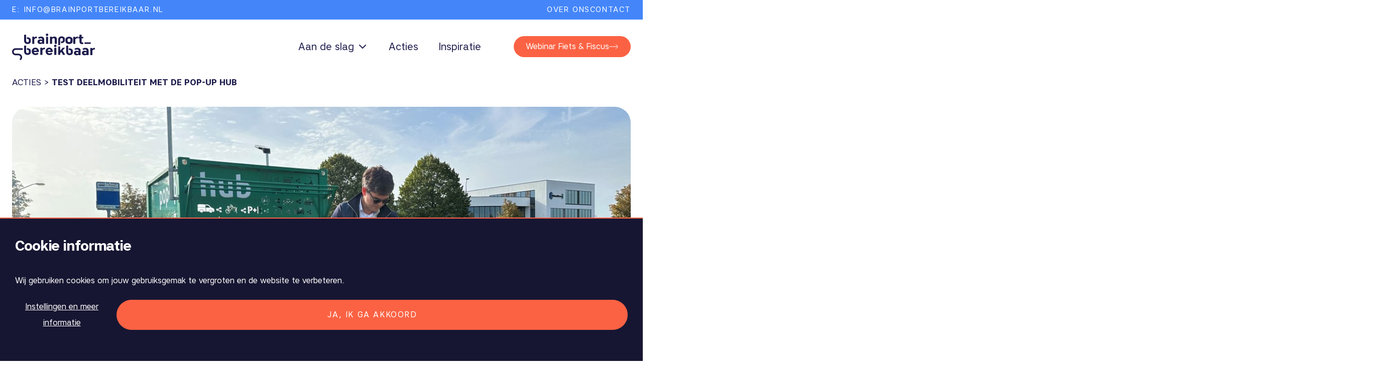

--- FILE ---
content_type: text/html; charset=UTF-8
request_url: https://www.brainportbereikbaar.nl/actie/deelmobiliteit-testen-reserveer-de-pop-up-hub/
body_size: 46185
content:

<!doctype html>
<html lang="nl-NL" class="no-js">
<head>
	<meta charset="utf-8">
	<meta http-equiv="x-ua-compatible" content="ie=edge">
	<meta name="viewport" content="width=device-width, initial-scale=1">
	<meta name='robots' content='index, follow, max-image-preview:large, max-snippet:-1, max-video-preview:-1' />
	<style>img:is([sizes="auto" i], [sizes^="auto," i]) { contain-intrinsic-size: 3000px 1500px }</style>
	
<!-- Google Tag Manager for WordPress by gtm4wp.com -->
<script data-cfasync="false" data-pagespeed-no-defer>
	var gtm4wp_datalayer_name = "dataLayer";
	var dataLayer = dataLayer || [];
</script>
<!-- End Google Tag Manager for WordPress by gtm4wp.com -->
	<!-- This site is optimized with the Yoast SEO Premium plugin v24.8 (Yoast SEO v24.8.1) - https://yoast.com/wordpress/plugins/seo/ -->
	<title>Test deelmobiliteit met de pop-up hub - Brainport Bereikbaar</title>
	<link rel="canonical" href="https://www.brainportbereikbaar.nl/actie/deelmobiliteit-testen-reserveer-de-pop-up-hub/" />
	<meta property="og:locale" content="nl_NL" />
	<meta property="og:type" content="article" />
	<meta property="og:title" content="Test deelmobiliteit met de pop-up hub" />
	<meta property="og:url" content="https://www.brainportbereikbaar.nl/actie/deelmobiliteit-testen-reserveer-de-pop-up-hub/" />
	<meta property="og:site_name" content="Brainport Bereikbaar" />
	<meta property="article:publisher" content="https://www.facebook.com/brainportbereikbaar/" />
	<meta property="article:modified_time" content="2025-04-16T15:53:34+00:00" />
	<meta property="og:image" content="https://www.brainportbereikbaar.nl/app/uploads/2023/05/Hub-1-scaled.jpg" />
	<meta property="og:image:width" content="2560" />
	<meta property="og:image:height" content="1920" />
	<meta property="og:image:type" content="image/jpeg" />
	<meta name="twitter:card" content="summary_large_image" />
	<meta name="twitter:label1" content="Geschatte leestijd" />
	<meta name="twitter:data1" content="3 minuten" />
	<script type="application/ld+json" class="yoast-schema-graph">{"@context":"https://schema.org","@graph":[{"@type":"WebPage","@id":"https://www.brainportbereikbaar.nl/actie/deelmobiliteit-testen-reserveer-de-pop-up-hub/","url":"https://www.brainportbereikbaar.nl/actie/deelmobiliteit-testen-reserveer-de-pop-up-hub/","name":"Test deelmobiliteit met de pop-up hub - Brainport Bereikbaar","isPartOf":{"@id":"https://www.brainportbereikbaar.nl/#website"},"primaryImageOfPage":{"@id":"https://www.brainportbereikbaar.nl/actie/deelmobiliteit-testen-reserveer-de-pop-up-hub/#primaryimage"},"image":{"@id":"https://www.brainportbereikbaar.nl/actie/deelmobiliteit-testen-reserveer-de-pop-up-hub/#primaryimage"},"thumbnailUrl":"https://www.brainportbereikbaar.nl/app/uploads/2023/05/Hub-1-scaled.jpg","datePublished":"2023-05-10T12:24:05+00:00","dateModified":"2025-04-16T15:53:34+00:00","breadcrumb":{"@id":"https://www.brainportbereikbaar.nl/actie/deelmobiliteit-testen-reserveer-de-pop-up-hub/#breadcrumb"},"inLanguage":"nl-NL","potentialAction":[{"@type":"ReadAction","target":["https://www.brainportbereikbaar.nl/actie/deelmobiliteit-testen-reserveer-de-pop-up-hub/"]}]},{"@type":"ImageObject","inLanguage":"nl-NL","@id":"https://www.brainportbereikbaar.nl/actie/deelmobiliteit-testen-reserveer-de-pop-up-hub/#primaryimage","url":"https://www.brainportbereikbaar.nl/app/uploads/2023/05/Hub-1-scaled.jpg","contentUrl":"https://www.brainportbereikbaar.nl/app/uploads/2023/05/Hub-1-scaled.jpg","width":2560,"height":1920,"caption":"De Hub van Brainport Bereikbaar ondersteunt samenwerking en kennisdeling over duurzame mobiliteit in de regio."},{"@type":"BreadcrumbList","@id":"https://www.brainportbereikbaar.nl/actie/deelmobiliteit-testen-reserveer-de-pop-up-hub/#breadcrumb","itemListElement":[{"@type":"ListItem","position":1,"name":"Acties","item":"https://www.brainportbereikbaar.nl/actie/"},{"@type":"ListItem","position":2,"name":"Test deelmobiliteit met de pop-up hub"}]},{"@type":"WebSite","@id":"https://www.brainportbereikbaar.nl/#website","url":"https://www.brainportbereikbaar.nl/","name":"Brainport Bereikbaar","description":"","publisher":{"@id":"https://www.brainportbereikbaar.nl/#organization"},"potentialAction":[{"@type":"SearchAction","target":{"@type":"EntryPoint","urlTemplate":"https://www.brainportbereikbaar.nl/?s={search_term_string}"},"query-input":{"@type":"PropertyValueSpecification","valueRequired":true,"valueName":"search_term_string"}}],"inLanguage":"nl-NL"},{"@type":"Organization","@id":"https://www.brainportbereikbaar.nl/#organization","name":"Brainport Bereikbaar","url":"https://www.brainportbereikbaar.nl/","logo":{"@type":"ImageObject","inLanguage":"nl-NL","@id":"https://www.brainportbereikbaar.nl/#/schema/logo/image/","url":"https://www.brainportbereikbaar.nl/app/uploads/2022/10/logo_brainport_mobile-1.svg","contentUrl":"https://www.brainportbereikbaar.nl/app/uploads/2022/10/logo_brainport_mobile-1.svg","width":1,"height":1,"caption":"Brainport Bereikbaar"},"image":{"@id":"https://www.brainportbereikbaar.nl/#/schema/logo/image/"},"sameAs":["https://www.facebook.com/brainportbereikbaar/","https://www.instagram.com/brainportbereikbaar/","https://www.linkedin.com/company/brainport-bereikbaar"]}]}</script>
	<!-- / Yoast SEO Premium plugin. -->


<link rel='dns-prefetch' href='//www.brainportbereikbaar.nl' />
<link rel='stylesheet' id='wp-block-library-css' href='https://www.brainportbereikbaar.nl/wp/wp-includes/css/dist/block-library/style.min.css?ver=294d273ed574cf252fc547dc69bdf060' type='text/css' media='all' />
<link rel='stylesheet' id='activecampaign-form-block-css' href='https://www.brainportbereikbaar.nl/app/plugins/activecampaign-subscription-forms/activecampaign-form-block/build/style-index.css?ver=1749576586' type='text/css' media='all' />
<style id='classic-theme-styles-inline-css' type='text/css'>
/*! This file is auto-generated */
.wp-block-button__link{color:#fff;background-color:#32373c;border-radius:9999px;box-shadow:none;text-decoration:none;padding:calc(.667em + 2px) calc(1.333em + 2px);font-size:1.125em}.wp-block-file__button{background:#32373c;color:#fff;text-decoration:none}
</style>
<style id='global-styles-inline-css' type='text/css'>
:root{--wp--preset--aspect-ratio--square: 1;--wp--preset--aspect-ratio--4-3: 4/3;--wp--preset--aspect-ratio--3-4: 3/4;--wp--preset--aspect-ratio--3-2: 3/2;--wp--preset--aspect-ratio--2-3: 2/3;--wp--preset--aspect-ratio--16-9: 16/9;--wp--preset--aspect-ratio--9-16: 9/16;--wp--preset--color--black: #000000;--wp--preset--color--cyan-bluish-gray: #abb8c3;--wp--preset--color--white: #ffffff;--wp--preset--color--pale-pink: #f78da7;--wp--preset--color--vivid-red: #cf2e2e;--wp--preset--color--luminous-vivid-orange: #ff6900;--wp--preset--color--luminous-vivid-amber: #fcb900;--wp--preset--color--light-green-cyan: #7bdcb5;--wp--preset--color--vivid-green-cyan: #00d084;--wp--preset--color--pale-cyan-blue: #8ed1fc;--wp--preset--color--vivid-cyan-blue: #0693e3;--wp--preset--color--vivid-purple: #9b51e0;--wp--preset--gradient--vivid-cyan-blue-to-vivid-purple: linear-gradient(135deg,rgba(6,147,227,1) 0%,rgb(155,81,224) 100%);--wp--preset--gradient--light-green-cyan-to-vivid-green-cyan: linear-gradient(135deg,rgb(122,220,180) 0%,rgb(0,208,130) 100%);--wp--preset--gradient--luminous-vivid-amber-to-luminous-vivid-orange: linear-gradient(135deg,rgba(252,185,0,1) 0%,rgba(255,105,0,1) 100%);--wp--preset--gradient--luminous-vivid-orange-to-vivid-red: linear-gradient(135deg,rgba(255,105,0,1) 0%,rgb(207,46,46) 100%);--wp--preset--gradient--very-light-gray-to-cyan-bluish-gray: linear-gradient(135deg,rgb(238,238,238) 0%,rgb(169,184,195) 100%);--wp--preset--gradient--cool-to-warm-spectrum: linear-gradient(135deg,rgb(74,234,220) 0%,rgb(151,120,209) 20%,rgb(207,42,186) 40%,rgb(238,44,130) 60%,rgb(251,105,98) 80%,rgb(254,248,76) 100%);--wp--preset--gradient--blush-light-purple: linear-gradient(135deg,rgb(255,206,236) 0%,rgb(152,150,240) 100%);--wp--preset--gradient--blush-bordeaux: linear-gradient(135deg,rgb(254,205,165) 0%,rgb(254,45,45) 50%,rgb(107,0,62) 100%);--wp--preset--gradient--luminous-dusk: linear-gradient(135deg,rgb(255,203,112) 0%,rgb(199,81,192) 50%,rgb(65,88,208) 100%);--wp--preset--gradient--pale-ocean: linear-gradient(135deg,rgb(255,245,203) 0%,rgb(182,227,212) 50%,rgb(51,167,181) 100%);--wp--preset--gradient--electric-grass: linear-gradient(135deg,rgb(202,248,128) 0%,rgb(113,206,126) 100%);--wp--preset--gradient--midnight: linear-gradient(135deg,rgb(2,3,129) 0%,rgb(40,116,252) 100%);--wp--preset--font-size--small: 13px;--wp--preset--font-size--medium: 20px;--wp--preset--font-size--large: 36px;--wp--preset--font-size--x-large: 42px;--wp--preset--spacing--20: 0.44rem;--wp--preset--spacing--30: 0.67rem;--wp--preset--spacing--40: 1rem;--wp--preset--spacing--50: 1.5rem;--wp--preset--spacing--60: 2.25rem;--wp--preset--spacing--70: 3.38rem;--wp--preset--spacing--80: 5.06rem;--wp--preset--shadow--natural: 6px 6px 9px rgba(0, 0, 0, 0.2);--wp--preset--shadow--deep: 12px 12px 50px rgba(0, 0, 0, 0.4);--wp--preset--shadow--sharp: 6px 6px 0px rgba(0, 0, 0, 0.2);--wp--preset--shadow--outlined: 6px 6px 0px -3px rgba(255, 255, 255, 1), 6px 6px rgba(0, 0, 0, 1);--wp--preset--shadow--crisp: 6px 6px 0px rgba(0, 0, 0, 1);}:where(.is-layout-flex){gap: 0.5em;}:where(.is-layout-grid){gap: 0.5em;}body .is-layout-flex{display: flex;}.is-layout-flex{flex-wrap: wrap;align-items: center;}.is-layout-flex > :is(*, div){margin: 0;}body .is-layout-grid{display: grid;}.is-layout-grid > :is(*, div){margin: 0;}:where(.wp-block-columns.is-layout-flex){gap: 2em;}:where(.wp-block-columns.is-layout-grid){gap: 2em;}:where(.wp-block-post-template.is-layout-flex){gap: 1.25em;}:where(.wp-block-post-template.is-layout-grid){gap: 1.25em;}.has-black-color{color: var(--wp--preset--color--black) !important;}.has-cyan-bluish-gray-color{color: var(--wp--preset--color--cyan-bluish-gray) !important;}.has-white-color{color: var(--wp--preset--color--white) !important;}.has-pale-pink-color{color: var(--wp--preset--color--pale-pink) !important;}.has-vivid-red-color{color: var(--wp--preset--color--vivid-red) !important;}.has-luminous-vivid-orange-color{color: var(--wp--preset--color--luminous-vivid-orange) !important;}.has-luminous-vivid-amber-color{color: var(--wp--preset--color--luminous-vivid-amber) !important;}.has-light-green-cyan-color{color: var(--wp--preset--color--light-green-cyan) !important;}.has-vivid-green-cyan-color{color: var(--wp--preset--color--vivid-green-cyan) !important;}.has-pale-cyan-blue-color{color: var(--wp--preset--color--pale-cyan-blue) !important;}.has-vivid-cyan-blue-color{color: var(--wp--preset--color--vivid-cyan-blue) !important;}.has-vivid-purple-color{color: var(--wp--preset--color--vivid-purple) !important;}.has-black-background-color{background-color: var(--wp--preset--color--black) !important;}.has-cyan-bluish-gray-background-color{background-color: var(--wp--preset--color--cyan-bluish-gray) !important;}.has-white-background-color{background-color: var(--wp--preset--color--white) !important;}.has-pale-pink-background-color{background-color: var(--wp--preset--color--pale-pink) !important;}.has-vivid-red-background-color{background-color: var(--wp--preset--color--vivid-red) !important;}.has-luminous-vivid-orange-background-color{background-color: var(--wp--preset--color--luminous-vivid-orange) !important;}.has-luminous-vivid-amber-background-color{background-color: var(--wp--preset--color--luminous-vivid-amber) !important;}.has-light-green-cyan-background-color{background-color: var(--wp--preset--color--light-green-cyan) !important;}.has-vivid-green-cyan-background-color{background-color: var(--wp--preset--color--vivid-green-cyan) !important;}.has-pale-cyan-blue-background-color{background-color: var(--wp--preset--color--pale-cyan-blue) !important;}.has-vivid-cyan-blue-background-color{background-color: var(--wp--preset--color--vivid-cyan-blue) !important;}.has-vivid-purple-background-color{background-color: var(--wp--preset--color--vivid-purple) !important;}.has-black-border-color{border-color: var(--wp--preset--color--black) !important;}.has-cyan-bluish-gray-border-color{border-color: var(--wp--preset--color--cyan-bluish-gray) !important;}.has-white-border-color{border-color: var(--wp--preset--color--white) !important;}.has-pale-pink-border-color{border-color: var(--wp--preset--color--pale-pink) !important;}.has-vivid-red-border-color{border-color: var(--wp--preset--color--vivid-red) !important;}.has-luminous-vivid-orange-border-color{border-color: var(--wp--preset--color--luminous-vivid-orange) !important;}.has-luminous-vivid-amber-border-color{border-color: var(--wp--preset--color--luminous-vivid-amber) !important;}.has-light-green-cyan-border-color{border-color: var(--wp--preset--color--light-green-cyan) !important;}.has-vivid-green-cyan-border-color{border-color: var(--wp--preset--color--vivid-green-cyan) !important;}.has-pale-cyan-blue-border-color{border-color: var(--wp--preset--color--pale-cyan-blue) !important;}.has-vivid-cyan-blue-border-color{border-color: var(--wp--preset--color--vivid-cyan-blue) !important;}.has-vivid-purple-border-color{border-color: var(--wp--preset--color--vivid-purple) !important;}.has-vivid-cyan-blue-to-vivid-purple-gradient-background{background: var(--wp--preset--gradient--vivid-cyan-blue-to-vivid-purple) !important;}.has-light-green-cyan-to-vivid-green-cyan-gradient-background{background: var(--wp--preset--gradient--light-green-cyan-to-vivid-green-cyan) !important;}.has-luminous-vivid-amber-to-luminous-vivid-orange-gradient-background{background: var(--wp--preset--gradient--luminous-vivid-amber-to-luminous-vivid-orange) !important;}.has-luminous-vivid-orange-to-vivid-red-gradient-background{background: var(--wp--preset--gradient--luminous-vivid-orange-to-vivid-red) !important;}.has-very-light-gray-to-cyan-bluish-gray-gradient-background{background: var(--wp--preset--gradient--very-light-gray-to-cyan-bluish-gray) !important;}.has-cool-to-warm-spectrum-gradient-background{background: var(--wp--preset--gradient--cool-to-warm-spectrum) !important;}.has-blush-light-purple-gradient-background{background: var(--wp--preset--gradient--blush-light-purple) !important;}.has-blush-bordeaux-gradient-background{background: var(--wp--preset--gradient--blush-bordeaux) !important;}.has-luminous-dusk-gradient-background{background: var(--wp--preset--gradient--luminous-dusk) !important;}.has-pale-ocean-gradient-background{background: var(--wp--preset--gradient--pale-ocean) !important;}.has-electric-grass-gradient-background{background: var(--wp--preset--gradient--electric-grass) !important;}.has-midnight-gradient-background{background: var(--wp--preset--gradient--midnight) !important;}.has-small-font-size{font-size: var(--wp--preset--font-size--small) !important;}.has-medium-font-size{font-size: var(--wp--preset--font-size--medium) !important;}.has-large-font-size{font-size: var(--wp--preset--font-size--large) !important;}.has-x-large-font-size{font-size: var(--wp--preset--font-size--x-large) !important;}
:where(.wp-block-post-template.is-layout-flex){gap: 1.25em;}:where(.wp-block-post-template.is-layout-grid){gap: 1.25em;}
:where(.wp-block-columns.is-layout-flex){gap: 2em;}:where(.wp-block-columns.is-layout-grid){gap: 2em;}
:root :where(.wp-block-pullquote){font-size: 1.5em;line-height: 1.6;}
</style>
<link rel='stylesheet' id='trp-floater-language-switcher-style-css' href='https://www.brainportbereikbaar.nl/app/plugins/translatepress-multilingual/assets/css/trp-floater-language-switcher.css?ver=2.9.10' type='text/css' media='all' />
<link rel='stylesheet' id='trp-language-switcher-style-css' href='https://www.brainportbereikbaar.nl/app/plugins/translatepress-multilingual/assets/css/trp-language-switcher.css?ver=2.9.10' type='text/css' media='all' />
<link rel='stylesheet' id='tablepress-default-css' href='https://www.brainportbereikbaar.nl/app/plugins/tablepress/css/build/default.css?ver=3.1.1' type='text/css' media='all' />
<style id='tablepress-default-inline-css' type='text/css'>
.tablepress>:where(thead,tfoot)>*>th{background-color:#fb6143;color:#fff}th.column-2{min-width:215px}
</style>
<link rel='stylesheet' id='searchwp-forms-css' href='https://www.brainportbereikbaar.nl/app/plugins/searchwp/assets/css/frontend/search-forms.css?ver=4.3.18' type='text/css' media='all' />
<link rel='stylesheet' id='icn-frontend-css-css' href='https://www.brainportbereikbaar.nl/app/mu-plugins/cookie-notice/assets/css/style.min.css?ver=e304c65c6a65a6687e11a9c956a25b44' type='text/css' media='all' />
<link rel='stylesheet' id='indicia_theme_css-css' href='https://www.brainportbereikbaar.nl/app/themes/brainportbereikbaar/dist/styles/main.css?id=f23606a6017e77dac05de507219dcdbb&#038;ver=1756973871' type='text/css' media='all' />
<script>window.icn_cookie_notice = window.icn_cookie_notice ? window.icn_cookie_notice : {get_consent: function () {var n = document.cookie.split( ";" );for ( var r = 0; r < n.length; r++ ) {var o = n[ r ].trim();if ( o.indexOf( "cookie-consent=" ) == 0 ) return o.substring( 15, o.length )}return 'anonymous'},show:        function () {document.addEventListener( 'DOMContentLoaded', function () {window.icn_cookie_notice.show()} )}};</script>
<script type="text/javascript" id="icn-consent-default-js-js-extra">
/* <![CDATA[ */
var icn_consent_variables = {"default_consent_items":{"ad_storage":"denied","analytics_storage":"granted","functionality_storage":"denied","personalization_storage":"denied","security_storage":"denied","ad_user_data":"denied","ad_personalization":"denied"}};
/* ]]> */
</script>
<script type="text/javascript" src="https://www.brainportbereikbaar.nl/app/mu-plugins/cookie-notice/assets/js/consent-default.min.js?ver=e304c65c6a65a6687e11a9c956a25b44" id="icn-consent-default-js-js"></script>
<script type="text/javascript" src="https://www.brainportbereikbaar.nl/wp/wp-includes/js/jquery/jquery.min.js?ver=3.7.1" id="jquery-core-js"></script>
<script type="text/javascript" id="icn-consent-update-js-js-extra">
/* <![CDATA[ */
var icn_consent_variables = {"cookie_name":"cookie-consent","consent_items_complete":{"ad_storage":"granted","analytics_storage":"granted","functionality_storage":"granted","personalization_storage":"granted","security_storage":"granted","ad_user_data":"granted","ad_personalization":"granted"},"consent_items_personal":{"ad_storage":"denied","analytics_storage":"granted","functionality_storage":"denied","personalization_storage":"denied","security_storage":"granted","ad_user_data":"granted","ad_personalization":"granted"},"consent_items_anonymous":{"ad_storage":"denied","analytics_storage":"granted","functionality_storage":"denied","personalization_storage":"denied","security_storage":"denied","ad_user_data":"denied","ad_personalization":"denied"}};
/* ]]> */
</script>
<script type="text/javascript" src="https://www.brainportbereikbaar.nl/app/mu-plugins/cookie-notice/assets/js/consent-update.min.js?ver=e304c65c6a65a6687e11a9c956a25b44" id="icn-consent-update-js-js"></script>
<link rel="https://api.w.org/" href="https://www.brainportbereikbaar.nl/wp-json/" /><link rel="alternate" title="oEmbed (JSON)" type="application/json+oembed" href="https://www.brainportbereikbaar.nl/wp-json/oembed/1.0/embed?url=https%3A%2F%2Fwww.brainportbereikbaar.nl%2Factie%2Fdeelmobiliteit-testen-reserveer-de-pop-up-hub%2F" />
<link rel="alternate" title="oEmbed (XML)" type="text/xml+oembed" href="https://www.brainportbereikbaar.nl/wp-json/oembed/1.0/embed?url=https%3A%2F%2Fwww.brainportbereikbaar.nl%2Factie%2Fdeelmobiliteit-testen-reserveer-de-pop-up-hub%2F&#038;format=xml" />
<link rel="alternate" hreflang="nl-NL" href="https://www.brainportbereikbaar.nl/actie/deelmobiliteit-testen-reserveer-de-pop-up-hub/"/>
<link rel="alternate" hreflang="en-GB" href="https://www.brainportbereikbaar.nl/en/actie/deelmobiliteit-testen-reserveer-de-pop-up-hub/"/>
<link rel="alternate" hreflang="nl" href="https://www.brainportbereikbaar.nl/actie/deelmobiliteit-testen-reserveer-de-pop-up-hub/"/>
<link rel="alternate" hreflang="en" href="https://www.brainportbereikbaar.nl/en/actie/deelmobiliteit-testen-reserveer-de-pop-up-hub/"/>

<!-- Google Tag Manager for WordPress by gtm4wp.com -->
<!-- GTM Container placement set to automatic -->
<script data-cfasync="false" data-pagespeed-no-defer type="text/javascript">
	var dataLayer_content = {"pagePostType":"actions","pagePostType2":"single-actions","pagePostAuthor":"Deborah van Opdorp"};
	dataLayer.push( dataLayer_content );
</script>
<script data-cfasync="false">
(function(w,d,s,l,i){w[l]=w[l]||[];w[l].push({'gtm.start':
new Date().getTime(),event:'gtm.js'});var f=d.getElementsByTagName(s)[0],
j=d.createElement(s),dl=l!='dataLayer'?'&l='+l:'';j.async=true;j.src=
'//www.googletagmanager.com/gtm.js?id='+i+dl;f.parentNode.insertBefore(j,f);
})(window,document,'script','dataLayer','GTM-MC8CK5B');
</script>
<!-- End Google Tag Manager for WordPress by gtm4wp.com --><link rel="icon" href="https://www.brainportbereikbaar.nl/app/uploads/2022/10/cropped-favicon-donker-32x32.png" sizes="32x32" />
<link rel="icon" href="https://www.brainportbereikbaar.nl/app/uploads/2022/10/cropped-favicon-donker-192x192.png" sizes="192x192" />
<link rel="apple-touch-icon" href="https://www.brainportbereikbaar.nl/app/uploads/2022/10/cropped-favicon-donker-180x180.png" />
<meta name="msapplication-TileImage" content="https://www.brainportbereikbaar.nl/app/uploads/2022/10/cropped-favicon-donker-270x270.png" />
		<style type="text/css" id="wp-custom-css">
			.gform_wrapper.gravity-theme .gfield-choice-input {
    display: none !important;
}
.gform_wrapper.gravity-theme .gfield-choice-input+label {
		text-transform: inherit;
    margin-bottom: 12px !important;
    max-width: 100% !important;
    padding-left: 38px;
    position: relative;
    font-size: 0.85em !important;
    line-height: 1.8;
}
.gform_wrapper.gravity-theme .gfield-choice-input+label:before {
    content: "";
		left: 0;
		top: 3px;
		width: 24px;
		height: 24px;
		border-radius: 0;
		background: transparent;
		border: 1px solid var(--primary-color);
		background: #fff;
		transition: .3s;
		position: absolute;
}
.gform_wrapper.gravity-theme .gfield-choice-input+label:after {
    content: "\2713";
		font-family: system-ui;
		color: #fff;
		left: 0;
		font-weight: 700;
		top: 3px;
		font-size: 19px;
		transition: .3s;
		position: absolute;
		text-align: center;
		opacity: 0;
		width: 24px;
		height: 24px;
		text-align: center;
		line-height: 24px;
}
.gform_wrapper.gravity-theme .gfield-choice-input:checked+label:before {
		background: var(--color-cta-button);
}
.gform_wrapper.gravity-theme .gfield-choice-input:checked+label:after {
    opacity: 1;
}		</style>
		</head>
<body class="actions-template-default single single-actions postid-2375 translatepress-nl_NL deelmobiliteit-testen-reserveer-de-pop-up-hub sidebar-primary">

<!-- GTM Container placement set to automatic -->
<!-- Google Tag Manager (noscript) -->
				<noscript><iframe src="https://www.googletagmanager.com/ns.html?id=GTM-MC8CK5B" height="0" width="0" style="display:none;visibility:hidden" aria-hidden="true"></iframe></noscript>
<!-- End Google Tag Manager (noscript) --><!--[if IE]>
<div class="alert alert-warning">
	U heeft een <strong>verouderde</strong> browser gebruikt. We raden u aan om <a href="http://browsehappy.com/">een nieuwe versie te gebruiken</a> om alle mogelijkheden op de website te benutten.</div>
<![endif]-->

<div class="top-navigation">
	<div class="top-navigation-wrapper container">
				<div class="top-navigation-contact">
								<a href="mailto:info@brainportbereikbaar.nl" class="top-navigation-contact--email" target="_self"> E: <span>info@brainportbereikbaar.nl </span></a> 		</div> 			<div class="top-navigation-links">
				
					<a href="https://www.brainportbereikbaar.nl/ontmoet-ons-team/" class="top-navigation-links--link" target="">Over ons</a> 
					<a href="https://www.brainportbereikbaar.nl/contact/" class="top-navigation-links--link" target="">Contact</a> 			</div> 	</div>
</div>

<div class="off-canvas">
	
<header class="header has-primary-background-color  ">

	<div class="container">
		<div class=" top-bar" id="top-menu">
			<div class="top-bar-left">
				<a class="site-logo-link site-logo-link--desktop" href="https://www.brainportbereikbaar.nl">
					<svg width="166" height="53" viewBox="0 0 166 53" fill="none" xmlns="http://www.w3.org/2000/svg">
<path class="brainport-logo" d="M36.3744 9.80258C36.3068 9.72378 36.2391 9.64499 36.1677 9.56619C36.0962 9.48739 36.0248 9.41609 35.9496 9.3448C35.912 9.31103 35.8782 9.27351 35.8443 9.23973C33.9082 7.51367 30.7991 7.37108 30.7991 7.37108H30.7164C30.5698 7.37858 30.4307 7.37858 30.2991 7.37858C29.784 7.37858 29.4908 7.67126 29.4908 8.17783V9.85511C29.4908 10.3654 29.784 10.6581 30.2991 10.6581C31.4382 10.6581 33.3856 10.842 33.3856 12.4067C33.3856 12.4405 33.3856 15.4836 33.3856 15.5136C33.3255 16.7894 32.1375 17.3447 30.7051 17.3447C28.9795 17.3447 28.0208 15.9977 28.0208 14.7219V2.9621C28.0208 2.45179 27.7276 2.16286 27.2125 2.16286H24.8967C24.3816 2.16286 24.0884 2.45554 24.0884 2.9621V14.7256C24.0884 17.9676 26.7351 20.8081 30.7013 20.8081C34.6676 20.8081 37.2579 18.8794 37.3143 15.5211C37.3143 15.4873 37.3143 12.4405 37.3143 12.4067C37.3143 12.0765 37.2767 11.7763 37.2166 11.4949C37.0549 10.827 36.7579 10.2679 36.3744 9.79883V9.80258ZM46.3597 28.0389C42.0776 28.0389 39.2204 31.1345 39.2204 35.4647C39.2204 39.7949 42.1039 42.8905 46.7694 42.8905C48.9312 42.8905 50.762 42.1813 52.1418 40.838C52.5704 40.4178 52.4839 39.7011 51.9914 39.3596L50.7132 38.4703C50.3259 38.2039 49.8184 38.2714 49.48 38.5979C48.8146 39.2433 47.9838 39.626 46.9386 39.626C44.9611 39.626 43.6716 38.5829 43.3709 36.8043H53.3937C53.4463 36.4741 53.4463 35.8737 53.4463 35.5172C53.4463 31.1045 50.5928 28.0351 46.3634 28.0351L46.3597 28.0389ZM43.3408 33.9825C43.5889 32.2565 44.6867 31.2959 46.3634 31.2959C48.0401 31.2959 49.1642 32.309 49.3297 33.9825H43.3445H43.3408ZM164.179 28.4554C162.258 28.4554 160.885 29.2509 160.006 30.5379V28.7856H155.833V42.1401C155.833 42.6054 156.208 42.9806 156.675 42.9806H159.163C159.63 42.9806 160.006 42.6054 160.006 42.1401V33.7724C160.829 32.5379 162.31 31.7461 163.987 31.7461C164.37 31.7461 164.727 31.7724 165.058 31.7987V28.5116C164.837 28.4816 164.453 28.4554 164.179 28.4554ZM36.3744 31.5473C36.3068 31.4685 36.2391 31.3897 36.1677 31.3109C36.0962 31.2358 36.0248 31.1608 35.9496 31.0895C35.912 31.0557 35.8782 31.0182 35.8443 30.9844C33.9082 29.2584 30.7991 29.1158 30.7991 29.1158H30.7164C30.5698 29.1233 30.4307 29.1233 30.2991 29.1233C29.784 29.1233 29.4908 29.416 29.4908 29.9263V31.6036C29.4908 32.1139 29.784 32.4066 30.2991 32.4066C31.4382 32.4066 33.3856 32.5867 33.3856 34.1551C33.3856 34.1889 33.3856 37.232 33.3856 37.2621C33.3255 38.5378 32.1375 39.0932 30.7051 39.0932C28.9795 39.0932 28.0208 37.7461 28.0208 36.4703V24.7068C28.0208 24.1965 27.7276 23.9038 27.2125 23.9038H24.8967C24.3816 23.9038 24.0884 24.1965 24.0884 24.7068V36.4703C24.0884 39.7123 26.7351 42.5528 30.7013 42.5528C34.6676 42.5528 37.2579 40.6279 37.3143 37.2658C37.3143 37.232 37.3143 34.1889 37.3143 34.1514C37.3143 33.8174 37.2767 33.521 37.2166 33.2396C37.0549 32.5717 36.7579 32.0126 36.3744 31.5435V31.5473ZM69.9392 4.81575C71.1122 4.72194 72.1837 3.6075 72.1949 2.43303C72.2062 0.980879 70.9844 -0.111046 69.5031 0.00902826C68.3302 0.102836 67.2625 1.21728 67.2512 2.39175C67.2399 3.8439 68.458 4.92832 69.9392 4.812V4.81575ZM44.3671 11.236C45.1905 10.0015 46.6717 9.20972 48.3447 9.20972C48.7281 9.20972 49.0853 9.23598 49.4161 9.266V5.97897C49.1981 5.9527 48.8108 5.92268 48.5364 5.92268C46.6153 5.92268 45.2431 6.71818 44.3671 8.00522V6.24914H40.1978V20.4442H44.3671V11.236ZM134.261 15.0934C134.261 19.2021 135.576 20.932 139.419 20.932C140.061 20.932 140.64 20.917 141.216 20.8719C141.531 20.8494 141.776 20.5868 141.776 20.2716V18.2716C141.776 17.9339 141.501 17.6637 141.163 17.6712C140.979 17.6712 140.783 17.6712 140.595 17.6712C138.949 17.6712 138.426 17.0933 138.426 15.5061V9.61497H141.776V6.41049H138.426V2.15911H134.257V6.40673H131.843V9.61121H134.257V15.0934H134.261ZM95.8685 22.5229V11.63C95.8685 10.3542 96.8159 9.00709 98.5302 9.00709C99.9513 9.00709 101.132 9.56243 101.192 10.8382C101.192 10.872 101.192 13.9114 101.192 13.9451C101.192 14.3842 101.034 14.7144 100.79 14.962C100.166 15.5962 98.94 15.6937 98.128 15.6937C97.6167 15.6937 97.3272 15.9864 97.3272 16.4967V18.174C97.3272 18.6843 97.6204 18.977 98.128 18.977C98.2558 18.977 98.3949 18.977 98.5415 18.9845H98.6242C98.6242 18.9845 100.12 18.9132 101.677 18.2903C102.357 18.0202 103.049 17.6412 103.632 17.1196C103.669 17.0821 103.703 17.0446 103.737 17.0108C103.812 16.9395 103.884 16.8644 103.955 16.7894C104.027 16.7144 104.094 16.6356 104.158 16.553C104.538 16.084 104.835 15.5249 104.993 14.857C105.053 14.5793 105.091 14.2791 105.091 13.9451C105.091 13.9076 105.091 10.8645 105.091 10.8307C105.038 7.47239 102.425 5.5437 98.5265 5.5437C94.6279 5.5437 91.9586 8.3842 91.9586 11.6262V23.2546C92.1203 23.1834 92.3083 23.1346 92.5451 23.1346C93.5414 23.1346 95.0038 23.0483 95.861 22.5229H95.8685ZM68.4618 6.24914C68.0031 6.24914 67.6347 6.62061 67.6347 7.07465V19.7462C67.6347 20.1327 67.9505 20.4479 68.3339 20.4479H71.1047C71.4919 20.4479 71.8077 20.1365 71.8077 19.7462V7.07465C71.8077 6.62061 71.4393 6.24914 70.9806 6.24914H68.4618ZM61.0255 20.5004H63.0556C63.6158 20.5004 64.0707 20.0464 64.0707 19.4873V12.0877C64.0707 8.41422 62.3676 5.97522 57.672 5.97522C55.8336 5.97522 53.9914 6.51555 52.5591 7.41611C52.0064 7.76132 51.9425 8.54556 52.4124 8.99583L53.2621 9.81384C53.5854 10.1253 54.0779 10.1928 54.4651 9.96768C55.2321 9.51741 56.1532 9.23598 57.0968 9.23598C59.157 9.23598 60.0066 10.1666 60.0066 11.8664V12.962C59.0179 12.084 57.7284 11.6187 56.0253 11.6187C53.1681 11.6187 50.7545 13.2885 50.7545 16.2228C50.7545 19.1571 53.1719 20.8269 56.0253 20.8269C57.7284 20.8269 59.0179 20.3616 60.0066 19.4836C60.0066 20.0427 60.4615 20.4967 61.0217 20.4967L61.0255 20.5004ZM59.5856 17.1159C58.9013 17.5962 58.0555 17.8363 57.1532 17.8363C55.781 17.8363 54.9839 17.2359 54.9839 16.219C54.9839 15.2022 55.781 14.6018 57.1532 14.6018C58.0555 14.6018 58.9013 14.8419 59.5856 15.3222C59.8525 15.5099 60.0066 15.8213 60.0066 16.1478V16.2828C60.0066 16.6093 59.8525 16.9207 59.5856 17.1083V17.1159ZM85.8758 22.1214C84.7028 22.2153 83.6351 23.3334 83.6238 24.5042C83.6125 25.9563 84.8306 27.0407 86.3119 26.9282C87.4848 26.8344 88.5563 25.7199 88.5676 24.5454C88.5788 23.0933 87.357 22.0014 85.8758 22.1214ZM84.3193 5.91143C82.8193 5.91143 81.4621 6.433 80.4546 7.14969C80.1162 7.38984 79.6538 7.1572 79.6538 6.74444C79.6538 6.46677 79.4282 6.24163 79.15 6.24163H75.9883C75.7101 6.24163 75.4845 6.46677 75.4845 6.74444V19.9414C75.4845 20.219 75.7101 20.4442 75.9883 20.4442H79.15C79.4282 20.4442 79.6538 20.219 79.6538 19.9414V10.9395C79.6538 10.8157 79.6951 10.6919 79.7816 10.6018C80.4846 9.84011 81.6501 9.18345 82.8644 9.18345C84.372 9.18345 85.1126 10.114 85.1126 11.7876V19.9451C85.1126 20.2228 85.3381 20.4479 85.6163 20.4479H88.7781C89.0563 20.4479 89.2819 20.2228 89.2819 19.9451V11.3485C89.2819 7.78759 87.278 5.92268 84.3156 5.92268L84.3193 5.91143ZM113.47 20.7856C117.704 20.7856 120.538 18.6956 120.595 15.0483C120.595 15.0371 120.595 14.6731 120.595 14.189V11.6675C120.595 11.3073 120.553 10.9808 120.489 10.6806C120.317 9.95643 119.993 9.34855 119.583 8.83824C119.512 8.75193 119.437 8.66563 119.362 8.58308C119.286 8.50053 119.207 8.41798 119.125 8.34293C119.087 8.30541 119.05 8.26413 119.012 8.22661C119.012 8.22661 119.012 8.22661 119.012 8.22286C118.305 7.59247 117.459 7.16095 116.644 6.86076C115.73 6.52681 114.892 6.38422 114.313 6.30167C113.993 6.25664 113.737 6.26414 113.636 6.26039C113.58 6.26039 113.527 6.26039 113.47 6.26039C113.41 6.26039 113.361 6.26039 113.305 6.26039C113.204 6.2679 113.001 6.26039 112.681 6.30167C112.102 6.38422 111.211 6.52305 110.297 6.86076C109.482 7.16095 108.632 7.59247 107.929 8.22286C107.888 8.26413 107.854 8.30541 107.816 8.34293C107.733 8.41798 107.658 8.50053 107.579 8.58308C107.504 8.66563 107.429 8.75193 107.358 8.83824C106.948 9.34855 106.624 9.95267 106.451 10.6806C106.388 10.9846 106.346 11.3073 106.346 11.6675V14.189C106.346 14.6693 106.346 15.0333 106.346 15.0483C106.406 18.6956 109.241 20.7856 113.474 20.7856H113.47ZM110.583 11.6675C110.583 10.1553 112.241 9.8326 113.474 9.78007C114.704 9.8326 116.365 10.1553 116.365 11.6675V11.7125C116.365 11.9677 116.365 13.296 116.365 14.1965C116.358 15.5774 115.331 17.0333 113.478 17.0333C111.621 17.0333 110.594 15.5774 110.587 14.1965C110.587 13.296 110.587 11.9714 110.587 11.7125V11.6675H110.583ZM100.703 33.7424L105.425 28.3728H100.677L95.8647 34.1814V26.1589C95.8647 26.1589 95.8647 26.1514 95.8647 26.1439V25.3147C94.3835 25.6261 93.1993 25.6674 93.1993 25.6674H93.0902C92.8985 25.6599 92.718 25.6599 92.5489 25.6599C92.312 25.6599 92.124 25.6111 91.9624 25.5398V41.7911C91.9624 42.2189 92.3083 42.5641 92.7368 42.5641H95.0865C95.5151 42.5641 95.861 42.2189 95.861 41.7911V39.0294L98.1505 36.6167L101.331 42.1738C101.47 42.414 101.726 42.5641 102.004 42.5641H104.707C105.312 42.5641 105.685 41.9037 105.369 41.3896L100.703 33.7386V33.7424ZM120.027 31.9825C119.959 31.9037 119.892 31.8249 119.82 31.7461C119.749 31.6711 119.677 31.5961 119.602 31.5248C119.565 31.491 119.535 31.4535 119.497 31.4197C117.572 29.6936 114.486 29.551 114.486 29.551H114.403C114.256 29.5585 113.854 29.5585 113.726 29.5585C113.215 29.5585 112.922 29.8512 112.922 30.3615V32.0388C112.922 32.5491 113.215 32.8418 113.726 32.8418C114.858 32.8418 117.057 33.0257 117.057 34.5904C117.057 34.6242 117.057 37.6673 117.057 37.6973C117.001 38.9731 115.82 39.5285 114.395 39.5285C112.681 39.5285 111.73 38.1814 111.73 36.9056V24.7743C111.73 24.264 111.437 23.9713 110.925 23.9713H108.624C108.113 23.9713 107.824 24.264 107.824 24.7743V36.9056C107.824 40.1476 110.452 42.9881 114.395 42.9881C118.339 42.9881 120.911 41.0594 120.967 37.7011C120.967 37.6673 120.967 34.6204 120.967 34.5867C120.967 34.2564 120.929 33.9563 120.869 33.6748C120.708 33.0069 120.411 32.4478 120.035 31.9788L120.027 31.9825ZM126.031 19.765V11.4011C126.854 10.1666 128.336 9.37482 130.012 9.37482C130.396 9.37482 130.753 9.40108 131.084 9.4311V6.14407C130.862 6.11405 130.478 6.08779 130.204 6.08779C128.283 6.08779 126.911 6.88328 126.031 8.17032V6.41799H121.858V19.7687C121.858 20.234 122.234 20.6093 122.7 20.6093H125.189C125.655 20.6093 126.031 20.234 126.031 19.7687V19.765ZM146.032 28.4629C144.193 28.4629 142.351 29.0032 140.915 29.9038C140.362 30.249 140.298 31.0332 140.768 31.4835L141.622 32.3015C141.945 32.6129 142.437 32.6805 142.825 32.4553C143.592 32.0051 144.513 31.7236 145.456 31.7236C147.517 31.7236 148.366 32.6542 148.366 34.354V35.4497C147.377 34.5716 146.088 34.1064 144.385 34.1064C141.528 34.1064 139.114 35.7761 139.114 38.7104C139.114 41.6448 141.531 43.3145 144.385 43.3145C146.088 43.3145 147.377 42.8493 148.366 41.9712C148.366 42.5303 148.821 42.9843 149.381 42.9843H151.411C151.972 42.9843 152.426 42.5303 152.426 41.9712V34.5716C152.426 30.8981 150.723 28.4591 146.028 28.4591L146.032 28.4629ZM148.362 38.7742C148.362 39.1007 148.208 39.4121 147.941 39.5998C147.257 40.08 146.407 40.3239 145.509 40.3239C144.137 40.3239 143.34 39.7198 143.34 38.7067C143.34 37.6936 144.137 37.0894 145.509 37.0894C146.411 37.0894 147.257 37.3296 147.941 37.8099C148.208 37.9975 148.362 38.309 148.362 38.6354V38.7705V38.7742ZM130.103 28.4591C128.264 28.4591 126.422 28.9994 124.99 29.9C124.437 30.2452 124.373 31.0295 124.843 31.4797L125.696 32.2977C126.02 32.6092 126.512 32.6767 126.899 32.4516C127.666 32.0013 128.587 31.7199 129.531 31.7199C131.591 31.7199 132.441 32.6505 132.441 34.3503V35.4459C131.452 34.5679 130.163 34.1026 128.46 34.1026C125.602 34.1026 123.189 35.7724 123.189 38.7067C123.189 41.641 125.606 43.3108 128.46 43.3108C130.163 43.3108 131.452 42.8455 132.441 41.9675C132.441 42.5266 132.896 42.9806 133.456 42.9806H135.486C136.046 42.9806 136.501 42.5266 136.501 41.9675V34.5679C136.501 30.8944 134.798 28.4554 130.103 28.4554V28.4591ZM132.437 38.7705C132.437 39.0969 132.283 39.4084 132.016 39.596C131.332 40.0763 130.486 40.3202 129.584 40.3202C128.211 40.3202 127.414 39.7161 127.414 38.7029C127.414 37.6898 128.211 37.0857 129.584 37.0857C130.486 37.0857 131.332 37.3258 132.016 37.8061C132.283 37.9938 132.437 38.3052 132.437 38.6317V38.7667V38.7705ZM73.9882 28.0313C69.7062 28.0313 66.8489 31.127 66.8489 35.4572C66.8489 39.7874 69.7325 42.883 74.398 42.883C76.5597 42.883 78.3906 42.1738 79.7703 40.8305C80.2027 40.4103 80.1124 39.6936 79.6199 39.3521L78.3417 38.4628C77.9545 38.1964 77.447 38.2639 77.1086 38.5904C76.4432 39.2358 75.6123 39.6185 74.5672 39.6185C72.5897 39.6185 71.3002 38.5754 70.9994 36.7968H81.0222C81.0786 36.4666 81.0786 35.8662 81.0786 35.5097C81.0786 31.097 78.2252 28.0276 73.9957 28.0276L73.9882 28.0313ZM70.9769 33.975C71.225 32.249 72.3228 31.2884 73.9957 31.2884C75.6687 31.2884 76.7966 32.3015 76.962 33.975H70.9769ZM65.0068 28.0426C64.8601 28.0351 64.706 28.0276 64.5782 28.0276C63.1571 28.0276 62.0368 28.4629 61.1946 29.2058C60.8864 29.476 60.4051 29.2471 60.4051 28.8381C60.4051 28.5717 60.1909 28.3578 59.9239 28.3578H56.7171C56.4502 28.3578 56.2359 28.5754 56.2359 28.8381V42.0688C56.2359 42.3352 56.4502 42.5491 56.7171 42.5491H59.9239C60.1909 42.5491 60.4051 42.3352 60.4051 42.0688V33.5022C60.4051 33.4009 60.4352 33.2996 60.4954 33.2171C61.3337 32.0576 62.7699 31.3184 64.3865 31.3184C64.5819 31.3184 64.7699 31.3259 64.9504 31.3371C65.2286 31.3522 65.4579 31.1345 65.4579 30.8568V28.5267C65.4579 28.2715 65.2624 28.0614 65.0068 28.0464V28.0426ZM87.3683 28.3616H84.8494C84.3945 28.3616 84.0223 28.7293 84.0223 29.1871V41.8586C84.0223 42.2451 84.3344 42.5566 84.7216 42.5566H87.4923C87.8796 42.5566 88.1954 42.2451 88.1954 41.8586V29.1871C88.1954 28.733 87.8269 28.3616 87.3683 28.3616Z" fill="white"/>
<path class="brainport-logo-tail brainport-logo-tail--right" d="M156.163 20.5533H144.93C144.599 20.5533 144.332 20.2869 144.332 19.9567V18.013C144.332 17.6828 144.599 17.4126 144.93 17.4126H156.163C156.528 17.4126 156.825 17.709 156.825 18.073V19.8966C156.825 20.2606 156.528 20.557 156.163 20.557" fill="#4486FA"/>
<path class="brainport-logo-tail brainport-logo-tail--left" d="M20.4494 29.1416H7.12945C3.08047 29.1379 -0.194056 32.5262 0.00895707 36.6162C0.196932 40.4398 3.50529 43.3742 7.33998 43.3742H12.8364C14.78 43.3742 16.6485 44.9389 16.829 46.8676C16.9605 48.2484 16.3553 49.4979 15.3628 50.2784C15.0808 50.4998 15.0357 50.9126 15.2387 51.209L16.265 52.6987C16.4906 53.0214 16.9417 53.1002 17.2575 52.86C18.8854 51.6368 19.9907 49.7606 20.096 47.603C20.299 43.5167 17.0245 40.1246 12.9755 40.1246H7.26855C5.29857 40.1246 3.54289 38.7175 3.291 36.7663C2.98648 34.4099 4.82864 32.3911 7.13321 32.3911H20.4494C20.9832 32.3911 21.4193 31.9634 21.4193 31.4268V30.106C21.4193 29.5731 20.987 29.1416 20.4531 29.1416" fill="#4486FA"/>
</svg>
				</a>
				<a class="site-logo-link site-logo-link--mobile" href="https://www.brainportbereikbaar.nl">
					<svg width="106" height="35" viewBox="0 0 106 35" fill="none" xmlns="http://www.w3.org/2000/svg">
	<path class="brainport-logo" d="M23.3595 6.30723C23.3161 6.25653 23.2726 6.20583 23.2268 6.15513C23.1809 6.10443 23.135 6.05855 23.0867 6.01268C23.0626 5.99095 23.0408 5.96681 23.0191 5.94508C21.7757 4.83448 19.7791 4.74274 19.7791 4.74274H19.726C19.6318 4.74757 19.5425 4.74757 19.458 4.74757C19.1272 4.74757 18.9389 4.93589 18.9389 5.26182V6.34103C18.9389 6.66938 19.1272 6.8577 19.458 6.8577C20.1895 6.8577 21.4401 6.976 21.4401 7.98278C21.4401 8.00451 21.4401 9.96254 21.4401 9.98185C21.4015 10.8027 20.6386 11.16 19.7187 11.16C18.6105 11.16 17.9949 10.2933 17.9949 9.47243V1.90589C17.9949 1.57754 17.8066 1.39164 17.4758 1.39164H15.9886C15.6578 1.39164 15.4695 1.57996 15.4695 1.90589V9.47484C15.4695 11.5608 17.1692 13.3885 19.7163 13.3885C22.2634 13.3885 23.9269 12.1475 23.9631 9.98668C23.9631 9.96495 23.9631 8.00451 23.9631 7.98278C23.9631 7.77032 23.939 7.57717 23.9004 7.3961C23.7965 6.96634 23.6058 6.60661 23.3595 6.30481V6.30723ZM29.772 18.0409C27.0221 18.0409 25.1872 20.0327 25.1872 22.8189C25.1872 25.605 27.039 27.5969 30.0352 27.5969C31.4234 27.5969 32.5992 27.1405 33.4853 26.2762C33.7605 26.0058 33.705 25.5447 33.3887 25.325L32.5678 24.7528C32.3191 24.5813 31.9932 24.6248 31.7759 24.8349C31.3486 25.2501 30.815 25.4964 30.1438 25.4964C28.8739 25.4964 28.0458 24.8252 27.8526 23.6808H34.2892C34.323 23.4683 34.323 23.082 34.323 22.8527C34.323 20.0134 32.4906 18.0385 29.7744 18.0385L29.772 18.0409ZM27.8333 21.8652C27.9927 20.7546 28.6976 20.1366 29.7744 20.1366C30.8512 20.1366 31.5731 20.7884 31.6793 21.8652H27.8357H27.8333ZM105.435 18.3089C104.201 18.3089 103.32 18.8207 102.755 19.6489V18.5214H100.075V27.114C100.075 27.4134 100.317 27.6548 100.616 27.6548H102.214C102.514 27.6548 102.755 27.4134 102.755 27.114V21.73C103.284 20.9357 104.235 20.4263 105.312 20.4263C105.558 20.4263 105.787 20.4432 106 20.4601V18.3451C105.857 18.3258 105.611 18.3089 105.435 18.3089ZM23.3595 20.2983C23.3161 20.2476 23.2726 20.1969 23.2268 20.1462C23.1809 20.0979 23.135 20.0496 23.0867 20.0038C23.0626 19.982 23.0408 19.9579 23.0191 19.9362C21.7757 18.8256 19.7791 18.7338 19.7791 18.7338H19.726C19.6318 18.7387 19.5425 18.7387 19.458 18.7387C19.1272 18.7387 18.9389 18.927 18.9389 19.2553V20.3345C18.9389 20.6629 19.1272 20.8512 19.458 20.8512C20.1895 20.8512 21.4401 20.9671 21.4401 21.9763C21.4401 21.998 21.4401 23.956 21.4401 23.9753C21.4015 24.7962 20.6386 25.1535 19.7187 25.1535C18.6105 25.1535 17.9949 24.2868 17.9949 23.4659V15.897C17.9949 15.5686 17.8066 15.3803 17.4758 15.3803H15.9886C15.6578 15.3803 15.4695 15.5686 15.4695 15.897V23.4659C15.4695 25.5519 17.1692 27.3796 19.7163 27.3796C22.2634 27.3796 23.9269 26.141 23.9631 23.9778C23.9631 23.956 23.9631 21.998 23.9631 21.9739C23.9631 21.759 23.939 21.5683 23.9004 21.3872C23.7965 20.9574 23.6058 20.5977 23.3595 20.2959V20.2983ZM44.9147 3.09858C45.668 3.03822 46.3561 2.32116 46.3633 1.56547C46.3706 0.631122 45.5859 -0.0714498 44.6347 0.00580901C43.8814 0.0661674 43.1957 0.783226 43.1885 1.53891C43.1812 2.47326 43.9635 3.17101 44.9147 3.09616V3.09858ZM28.4924 7.22951C29.0212 6.43519 29.9724 5.92576 31.0468 5.92576C31.2931 5.92576 31.5224 5.94266 31.7349 5.96198V3.84702C31.5948 3.83012 31.3462 3.8108 31.1699 3.8108C29.9362 3.8108 29.055 4.32264 28.4924 5.15076V4.02085H25.8149V13.1543H28.4924V7.22951ZM86.2216 9.71144C86.2216 12.3551 87.0667 13.4682 89.5341 13.4682C89.947 13.4682 90.3188 13.4585 90.6882 13.4295C90.891 13.415 91.0479 13.246 91.0479 13.0432V11.7564C91.0479 11.5391 90.8717 11.3653 90.6544 11.3701C90.5361 11.3701 90.4105 11.3701 90.2898 11.3701C89.2323 11.3701 88.8967 10.9983 88.8967 9.97702V6.18651H91.0479V4.12467H88.8967V1.38922H86.2192V4.12225H84.6692V6.1841H86.2192V9.71144H86.2216ZM61.5664 14.4918V7.48301C61.5664 6.66214 62.1748 5.79539 63.2758 5.79539C64.1884 5.79539 64.9465 6.15271 64.9851 6.97359C64.9851 6.99532 64.9851 8.95093 64.9851 8.97266C64.9851 9.25514 64.8837 9.4676 64.7268 9.62694C64.326 10.035 63.5389 10.0977 63.0174 10.0977C62.6891 10.0977 62.5032 10.2861 62.5032 10.6144V11.6936C62.5032 12.022 62.6915 12.2103 63.0174 12.2103C63.0995 12.2103 63.1889 12.2103 63.283 12.2151H63.3361C63.3361 12.2151 64.2971 12.1692 65.2966 11.7685C65.7336 11.5946 66.1778 11.3508 66.552 11.0152C66.5762 10.991 66.5979 10.9669 66.6196 10.9452C66.6679 10.8993 66.7138 10.851 66.7597 10.8027C66.8055 10.7544 66.849 10.7037 66.89 10.6506C67.1339 10.3488 67.3246 9.98909 67.426 9.55934C67.4647 9.38068 67.4888 9.18753 67.4888 8.97266C67.4888 8.94851 67.4888 6.99049 67.4888 6.96876C67.455 4.80793 65.777 3.56696 63.2734 3.56696C60.7697 3.56696 59.0555 5.39461 59.0555 7.4806V14.9626C59.1593 14.9168 59.2801 14.8854 59.4322 14.8854C60.072 14.8854 61.0111 14.8298 61.5616 14.4918H61.5664ZM43.9659 4.02085C43.6714 4.02085 43.4348 4.25987 43.4348 4.55201V12.7052C43.4348 12.9539 43.6376 13.1567 43.8838 13.1567H45.6632C45.9119 13.1567 46.1147 12.9563 46.1147 12.7052V4.55201C46.1147 4.25987 45.8781 4.02085 45.5835 4.02085H43.9659ZM39.1903 13.1905H40.4941C40.8538 13.1905 41.146 12.8984 41.146 12.5386V7.77756C41.146 5.41393 40.0523 3.84461 37.0368 3.84461C35.8561 3.84461 34.6731 4.19227 33.7533 4.77171C33.3984 4.99383 33.3573 5.49843 33.6591 5.78815L34.2047 6.31447C34.4124 6.51486 34.7287 6.55832 34.9773 6.41346C35.4699 6.12374 36.0614 5.94266 36.6674 5.94266C37.9904 5.94266 38.5361 6.54142 38.5361 7.63512V8.3401C37.9011 7.77515 37.073 7.47577 35.9793 7.47577C34.1444 7.47577 32.5944 8.55015 32.5944 10.4382C32.5944 12.3262 34.1468 13.4006 35.9793 13.4006C37.073 13.4006 37.9011 13.1012 38.5361 12.5362C38.5361 12.896 38.8282 13.1881 39.1879 13.1881L39.1903 13.1905ZM38.2657 11.0128C37.8262 11.3218 37.283 11.4763 36.7036 11.4763C35.8223 11.4763 35.3105 11.09 35.3105 10.4357C35.3105 9.78146 35.8223 9.39517 36.7036 9.39517C37.283 9.39517 37.8262 9.54968 38.2657 9.85872C38.4371 9.97944 38.5361 10.1798 38.5361 10.3899V10.4768C38.5361 10.6868 38.4371 10.8872 38.2657 11.0079V11.0128ZM55.1491 14.2335C54.3959 14.2939 53.7102 15.0133 53.7029 15.7666C53.6957 16.701 54.4779 17.3987 55.4292 17.3263C56.1825 17.2659 56.8705 16.5488 56.8778 15.7932C56.885 14.8588 56.1004 14.1562 55.1491 14.2335ZM54.1496 3.80356C53.1863 3.80356 52.3147 4.13915 51.6676 4.60029C51.4504 4.75481 51.1534 4.60512 51.1534 4.33954C51.1534 4.16088 51.0085 4.01602 50.8299 4.01602H48.7994C48.6208 4.01602 48.4759 4.16088 48.4759 4.33954V12.8308C48.4759 13.0094 48.6208 13.1543 48.7994 13.1543H50.8299C51.0085 13.1543 51.1534 13.0094 51.1534 12.8308V7.03877C51.1534 6.9591 51.18 6.87943 51.2355 6.82148C51.687 6.33137 52.4354 5.90886 53.2152 5.90886C54.1834 5.90886 54.659 6.50762 54.659 7.58441V12.8332C54.659 13.0118 54.8039 13.1567 54.9825 13.1567H57.013C57.1917 13.1567 57.3365 13.0118 57.3365 12.8332V7.30194C57.3365 5.01073 56.0497 3.8108 54.1472 3.8108L54.1496 3.80356ZM72.8704 13.374C75.5889 13.374 77.4093 12.0292 77.4455 9.68247C77.4455 9.67523 77.4455 9.44104 77.4455 9.12959V7.50715C77.4455 7.27538 77.419 7.06533 77.3779 6.87218C77.2669 6.40622 77.0592 6.01509 76.7961 5.68674C76.7502 5.63122 76.7019 5.57569 76.6536 5.52257C76.6053 5.46945 76.5546 5.41634 76.5015 5.36805C76.4774 5.34391 76.4532 5.31735 76.4291 5.29321C76.4291 5.29321 76.4291 5.29321 76.4291 5.29079C75.9752 4.88518 75.432 4.60754 74.9081 4.41439C74.3214 4.19951 73.783 4.10777 73.4112 4.05465C73.206 4.02568 73.0418 4.03051 72.9766 4.02809C72.9404 4.02809 72.9066 4.02809 72.8704 4.02809C72.8317 4.02809 72.8003 4.02809 72.7641 4.02809C72.6989 4.03292 72.5686 4.02809 72.3633 4.05465C71.9915 4.10777 71.4193 4.1971 70.8327 4.41439C70.3087 4.60754 69.7631 4.88518 69.3116 5.29079C69.2851 5.31735 69.2633 5.34391 69.2392 5.36805C69.1861 5.41634 69.1378 5.46945 69.0871 5.52257C69.0388 5.57569 68.9905 5.63122 68.9446 5.68674C68.6815 6.01509 68.4739 6.4038 68.3628 6.87218C68.3218 7.06775 68.2952 7.27538 68.2952 7.50715V9.12959C68.2952 9.43863 68.2952 9.67282 68.2952 9.68247C68.3338 12.0292 70.1542 13.374 72.8728 13.374H72.8704ZM71.0162 7.50715C71.0162 6.53418 72.0809 6.32654 72.8728 6.29274C73.6623 6.32654 74.7294 6.53418 74.7294 7.50715V7.53613C74.7294 7.7003 74.7294 8.55498 74.7294 9.13442C74.7246 10.0229 74.0655 10.9597 72.8752 10.9597C71.6825 10.9597 71.0234 10.0229 71.0186 9.13442C71.0186 8.55498 71.0186 7.70272 71.0186 7.53613V7.50715H71.0162ZM64.6713 21.7107L67.7037 18.2558H64.6544L61.564 21.9932V16.8313C61.564 16.8313 61.564 16.8265 61.564 16.8217V16.2881C60.6128 16.4885 59.8523 16.515 59.8523 16.515H59.7822C59.6591 16.5102 59.5432 16.5102 59.4346 16.5102C59.2825 16.5102 59.1618 16.4788 59.0579 16.433V26.8895C59.0579 27.1647 59.2801 27.3868 59.5553 27.3868H61.0643C61.3395 27.3868 61.5616 27.1647 61.5616 26.8895V25.1125L63.0319 23.5601L65.0745 27.1357C65.1638 27.2902 65.328 27.3868 65.5066 27.3868H67.2425C67.6312 27.3868 67.8703 26.9619 67.6675 26.6311L64.6713 21.7083V21.7107ZM77.081 20.5784C77.0375 20.5277 76.9941 20.477 76.9482 20.4263C76.9023 20.378 76.8564 20.3297 76.8081 20.2838C76.784 20.2621 76.7647 20.238 76.7405 20.2162C75.5044 19.1056 73.5222 19.0139 73.5222 19.0139H73.4691C73.375 19.0187 73.1166 19.0187 73.0345 19.0187C72.7062 19.0187 72.5179 19.207 72.5179 19.5354V20.6146C72.5179 20.9429 72.7062 21.1313 73.0345 21.1313C73.7612 21.1313 75.1736 21.2496 75.1736 22.2563C75.1736 22.2781 75.1736 24.2361 75.1736 24.2554C75.1374 25.0763 74.3793 25.4336 73.4643 25.4336C72.3633 25.4336 71.7525 24.5669 71.7525 23.746V15.9404C71.7525 15.6121 71.5642 15.4238 71.2359 15.4238H69.7583C69.4299 15.4238 69.244 15.6121 69.244 15.9404V23.746C69.244 25.832 70.9316 27.6596 73.4643 27.6596C75.9969 27.6596 77.6483 26.4187 77.6846 24.2578C77.6846 24.2361 77.6846 22.2757 77.6846 22.2539C77.6846 22.0415 77.6604 21.8483 77.6218 21.6672C77.518 21.2375 77.3272 20.8778 77.0858 20.576L77.081 20.5784ZM80.9367 12.7173V7.33574C81.4654 6.54142 82.4166 6.032 83.4934 6.032C83.7397 6.032 83.9691 6.0489 84.1815 6.06821V3.95325C84.0391 3.93394 83.7928 3.91704 83.6166 3.91704C82.3829 3.91704 81.5016 4.42887 80.9367 5.25699V4.1295H78.2567V12.7197C78.2567 13.0191 78.4982 13.2605 78.7976 13.2605H80.3959C80.6952 13.2605 80.9367 13.0191 80.9367 12.7197V12.7173ZM93.7809 18.3137C92.6003 18.3137 91.4173 18.6614 90.495 19.2408C90.1401 19.463 90.0991 19.9676 90.4009 20.2573L90.9489 20.7836C91.1566 20.984 91.4728 21.0274 91.7215 20.8826C92.214 20.5929 92.8055 20.4118 93.4116 20.4118C94.7346 20.4118 95.2802 21.0105 95.2802 22.1042V22.8092C94.6453 22.2443 93.8172 21.9449 92.7235 21.9449C90.8886 21.9449 89.3386 23.0193 89.3386 24.9073C89.3386 26.7953 90.891 27.8697 92.7235 27.8697C93.8172 27.8697 94.6453 27.5703 95.2802 27.0053C95.2802 27.3651 95.5724 27.6572 95.9321 27.6572H97.2359C97.5956 27.6572 97.8877 27.3651 97.8877 27.0053V22.2443C97.8877 19.8806 96.794 18.3113 93.7785 18.3113L93.7809 18.3137ZM95.2778 24.9483C95.2778 25.1584 95.1788 25.3588 95.0074 25.4795C94.568 25.7885 94.0224 25.9454 93.4454 25.9454C92.5641 25.9454 92.0523 25.5567 92.0523 24.9049C92.0523 24.253 92.5641 23.8643 93.4454 23.8643C94.0248 23.8643 94.568 24.0188 95.0074 24.3278C95.1788 24.4486 95.2778 24.649 95.2778 24.859V24.9459V24.9483ZM83.5514 18.3113C82.3708 18.3113 81.1878 18.659 80.2679 19.2384C79.913 19.4605 79.8719 19.9651 80.1737 20.2549L80.7218 20.7812C80.9294 20.9816 81.2457 21.025 81.4944 20.8802C81.9869 20.5904 82.5784 20.4094 83.1844 20.4094C84.5075 20.4094 85.0531 21.0081 85.0531 22.1018V22.8068C84.4181 22.2419 83.59 21.9425 82.4963 21.9425C80.6614 21.9425 79.1114 23.0169 79.1114 24.9049C79.1114 26.7929 80.6638 27.8673 82.4963 27.8673C83.59 27.8673 84.4181 27.5679 85.0531 27.0029C85.0531 27.3627 85.3452 27.6548 85.705 27.6548H87.0087C87.3685 27.6548 87.6606 27.3627 87.6606 27.0029V22.2419C87.6606 19.8782 86.5669 18.3089 83.5514 18.3089V18.3113ZM85.0507 24.9459C85.0507 25.156 84.9517 25.3563 84.7803 25.4771C84.3409 25.7861 83.7977 25.943 83.2182 25.943C82.337 25.943 81.8251 25.5543 81.8251 24.9025C81.8251 24.2506 82.337 23.8619 83.2182 23.8619C83.7977 23.8619 84.3409 24.0164 84.7803 24.3254C84.9517 24.4461 85.0507 24.6465 85.0507 24.8566V24.9435V24.9459ZM47.515 18.0361C44.7651 18.0361 42.9302 20.0279 42.9302 22.8141C42.9302 25.6002 44.782 27.592 47.7782 27.592C49.1664 27.592 50.3422 27.1357 51.2282 26.2714C51.5059 26.001 51.4479 25.5398 51.1317 25.3201L50.3108 24.7479C50.0621 24.5765 49.7362 24.62 49.5189 24.83C49.0915 25.2453 48.558 25.4916 47.8868 25.4916C46.6169 25.4916 45.7887 24.8204 45.5956 23.676H52.0322C52.0684 23.4635 52.0684 23.0772 52.0684 22.8479C52.0684 20.0086 50.2359 18.0337 47.5198 18.0337L47.515 18.0361ZM45.5811 21.8604C45.7404 20.7498 46.4454 20.1317 47.5198 20.1317C48.5942 20.1317 49.3185 20.7836 49.4247 21.8604H45.5811ZM41.7471 18.0433C41.653 18.0385 41.554 18.0337 41.4719 18.0337C40.5593 18.0337 39.8398 18.3137 39.299 18.7918C39.101 18.9656 38.792 18.8183 38.792 18.5552C38.792 18.3837 38.6544 18.2461 38.483 18.2461H36.4235C36.2521 18.2461 36.1145 18.3862 36.1145 18.5552V27.0681C36.1145 27.2395 36.2521 27.3772 36.4235 27.3772H38.483C38.6544 27.3772 38.792 27.2395 38.792 27.0681V21.5562C38.792 21.491 38.8113 21.4258 38.8499 21.3727C39.3883 20.6267 40.3106 20.151 41.3488 20.151C41.4743 20.151 41.595 20.1559 41.7109 20.1631C41.8896 20.1728 42.0369 20.0327 42.0369 19.8541V18.3548C42.0369 18.1906 41.9113 18.0554 41.7471 18.0457V18.0433ZM56.1076 18.2485H54.49C54.1979 18.2485 53.9589 18.4851 53.9589 18.7797V26.9329C53.9589 27.1816 54.1592 27.382 54.4079 27.382H56.1873C56.436 27.382 56.6388 27.1816 56.6388 26.9329V18.7797C56.6388 18.4876 56.4022 18.2485 56.1076 18.2485Z" fill="white"/>
	<path class="brainport-logo-tail brainport-logo-tail--right" d="M100.288 13.2243H93.0736C92.8611 13.2243 92.6897 13.0529 92.6897 12.8404V11.5898C92.6897 11.3773 92.8611 11.2035 93.0736 11.2035H100.288C100.522 11.2035 100.713 11.3942 100.713 11.6284V12.8018C100.713 13.036 100.522 13.2267 100.288 13.2267" fill="#4486FA"/>
	<path class="brainport-logo-tail brainport-logo-tail--left" d="M13.1325 18.7507H4.57851C1.97827 18.7483 -0.124622 20.9285 0.0057522 23.5601C0.126469 26.0203 2.25109 27.9083 4.71371 27.9083H8.24347C9.49168 27.9083 10.6916 28.9151 10.8075 30.1561C10.892 31.0445 10.5033 31.8485 9.86591 32.3507C9.68483 32.4931 9.65586 32.7587 9.78623 32.9495L10.4453 33.9079C10.5902 34.1156 10.8799 34.1663 11.0827 34.0118C12.1281 33.2247 12.838 32.0175 12.9056 30.6293C13.0359 28.0001 10.933 25.8175 8.3328 25.8175H4.66784C3.40273 25.8175 2.27523 24.9121 2.11347 23.6567C1.91791 22.1405 3.10093 20.8416 4.58092 20.8416H13.1325C13.4753 20.8416 13.7554 20.5663 13.7554 20.2211V19.3712C13.7554 19.0284 13.4778 18.7507 13.1349 18.7507" fill="#4486FA"/>
</svg>
				</a>
			</div>

			

			<div class="top-bar-menu">
				<div class="top-bar-menu__navigation top-bar-menu__navigation--close">
										<?xml version="1.0" encoding="UTF-8"?>
<svg width="49px" height="49px" viewBox="0 0 49 49" version="1.1" xmlns="http://www.w3.org/2000/svg" xmlns:xlink="http://www.w3.org/1999/xlink">
    <title>Group</title>
    <g id="Page-1" stroke="none" stroke-width="1" fill="none" fill-rule="evenodd">
        <g id="Group" transform="translate(1.000000, 1.000000)" fill-rule="nonzero">
            <g id="icon_menu" fill="#1D1C4C" stroke="#FFFFFF">
                <rect id="Rectangle" x="0" y="0" width="47" height="47" rx="23.5"></rect>
            </g>
            <g id="close" transform="translate(13.000000, 14.000000)" fill="#FFFFFF">
                <path d="M1.95036416,0.334665846 C1.50420725,-0.111492637 0.780830288,-0.111493779 0.33466995,0.334665846 C-0.111492672,0.780834611 -0.111491529,1.50420084 0.33466995,1.95036961 L8.38426852,9.99997251 L0.334621967,18.0496325 C-0.111540656,18.495767 -0.111540656,19.219179 0.334621967,19.6653134 C0.780784589,20.1114479 1.50415012,20.1114479 1.95031846,19.6653134 L9.9999593,11.6156991 L18.0496344,19.6653134 C18.4957685,20.1115622 19.2191797,20.1115622 19.6653138,19.6653134 C20.1115621,19.219179 20.1115621,18.4958813 19.6653138,18.0496325 L11.6157072,9.99997251 L19.6653138,1.95032391 C20.1114478,1.50415515 20.1114478,0.780788912 19.6653138,0.334620147 C19.2191797,-0.11154062 18.4957685,-0.111539478 18.0496344,0.334620147 L9.9999593,8.38426875 L1.95036416,0.334665846 Z" id="Path"></path>
            </g>
        </g>
    </g>
</svg>				</div>
			</div>

		</div>

	</div>

</header>
	<div class="container">
		<div class="off-canvas__content">
							<ul class="off-canvas__content_menu">
					<li id="menu-item-5747" class="menu-item menu-item-type-post_type menu-item-object-page menu-item-home menu-item-5747"><a href="https://www.brainportbereikbaar.nl/">Homepage</a></li>
<li id="menu-item-5762" class="menu-item menu-item-type-post_type menu-item-object-page menu-item-5762"><a href="https://www.brainportbereikbaar.nl/aan-de-slag/">Aan de slag</a></li>
<li id="menu-item-5752" class="menu-item menu-item-type-post_type_archive menu-item-object-actions menu-item-5752"><a href="https://www.brainportbereikbaar.nl/actie/">Acties</a></li>
<li id="menu-item-5753" class="menu-item menu-item-type-post_type_archive menu-item-object-inspiration menu-item-5753"><a href="https://www.brainportbereikbaar.nl/inspiratie/">Inspiratie</a></li>
<li id="menu-item-5749" class="menu-item menu-item-type-post_type menu-item-object-page menu-item-5749"><a href="https://www.brainportbereikbaar.nl/contact/">Contact</a></li>
											<li class="menu-item menu-item--call-to-action">
							<a href="https://www.brainportbereikbaar.nl/fiets/">
								Webinar Fiets & Fiscus								<svg class="icon-arrow-right" width="19" height="10" viewBox="0 0 19 10" fill="none" xmlns="http://www.w3.org/2000/svg">
<path d="M0.5 5H16.5" stroke="white" stroke-linecap="square"/>
<path d="M13.5 1L17.5 5L13.5 9" stroke="white" stroke-linecap="square"/>
</svg>
							</a>
						</li>
									</ul>
						<div class="off-canvas__content_search-form">
				<form role="search" method="get" class="search-form" action="https://www.brainportbereikbaar.nl/">
	<div class="input-group">
		<input type="text" class="input-group-field" value="" name="s" id="s" placeholder="Zoekopdracht …">
		<div class="input-group-button">
			<input type="submit" class="search-submit"
			       value="Zoeken" />
		</div>
	</div>
</form>
			</div>
							<a class="off-canvas__content_contact-email" href="mailto:info@brainportbereikbaar.nl">info@brainportbereikbaar.nl</a>
					</div>

	</div>

			<div class="off-canvas__image-wrapper">
			<img width="165" height="208" src="https://www.brainportbereikbaar.nl/app/uploads/2022/10/Group-4.png" class="off-canvas__image" alt="Icoon van een vrouw die een telefoon vasthoudt en gebruikt." decoding="async" />		</div>
	
</div>

<header class="header has-primary-background-color offset-top-navigation ">

	<div class="container">
		<div class=" top-bar" id="top-menu">
			<div class="top-bar-left">
				<a class="site-logo-link site-logo-link--desktop" href="https://www.brainportbereikbaar.nl">
					<svg width="166" height="53" viewBox="0 0 166 53" fill="none" xmlns="http://www.w3.org/2000/svg">
<path class="brainport-logo" d="M36.3744 9.80258C36.3068 9.72378 36.2391 9.64499 36.1677 9.56619C36.0962 9.48739 36.0248 9.41609 35.9496 9.3448C35.912 9.31103 35.8782 9.27351 35.8443 9.23973C33.9082 7.51367 30.7991 7.37108 30.7991 7.37108H30.7164C30.5698 7.37858 30.4307 7.37858 30.2991 7.37858C29.784 7.37858 29.4908 7.67126 29.4908 8.17783V9.85511C29.4908 10.3654 29.784 10.6581 30.2991 10.6581C31.4382 10.6581 33.3856 10.842 33.3856 12.4067C33.3856 12.4405 33.3856 15.4836 33.3856 15.5136C33.3255 16.7894 32.1375 17.3447 30.7051 17.3447C28.9795 17.3447 28.0208 15.9977 28.0208 14.7219V2.9621C28.0208 2.45179 27.7276 2.16286 27.2125 2.16286H24.8967C24.3816 2.16286 24.0884 2.45554 24.0884 2.9621V14.7256C24.0884 17.9676 26.7351 20.8081 30.7013 20.8081C34.6676 20.8081 37.2579 18.8794 37.3143 15.5211C37.3143 15.4873 37.3143 12.4405 37.3143 12.4067C37.3143 12.0765 37.2767 11.7763 37.2166 11.4949C37.0549 10.827 36.7579 10.2679 36.3744 9.79883V9.80258ZM46.3597 28.0389C42.0776 28.0389 39.2204 31.1345 39.2204 35.4647C39.2204 39.7949 42.1039 42.8905 46.7694 42.8905C48.9312 42.8905 50.762 42.1813 52.1418 40.838C52.5704 40.4178 52.4839 39.7011 51.9914 39.3596L50.7132 38.4703C50.3259 38.2039 49.8184 38.2714 49.48 38.5979C48.8146 39.2433 47.9838 39.626 46.9386 39.626C44.9611 39.626 43.6716 38.5829 43.3709 36.8043H53.3937C53.4463 36.4741 53.4463 35.8737 53.4463 35.5172C53.4463 31.1045 50.5928 28.0351 46.3634 28.0351L46.3597 28.0389ZM43.3408 33.9825C43.5889 32.2565 44.6867 31.2959 46.3634 31.2959C48.0401 31.2959 49.1642 32.309 49.3297 33.9825H43.3445H43.3408ZM164.179 28.4554C162.258 28.4554 160.885 29.2509 160.006 30.5379V28.7856H155.833V42.1401C155.833 42.6054 156.208 42.9806 156.675 42.9806H159.163C159.63 42.9806 160.006 42.6054 160.006 42.1401V33.7724C160.829 32.5379 162.31 31.7461 163.987 31.7461C164.37 31.7461 164.727 31.7724 165.058 31.7987V28.5116C164.837 28.4816 164.453 28.4554 164.179 28.4554ZM36.3744 31.5473C36.3068 31.4685 36.2391 31.3897 36.1677 31.3109C36.0962 31.2358 36.0248 31.1608 35.9496 31.0895C35.912 31.0557 35.8782 31.0182 35.8443 30.9844C33.9082 29.2584 30.7991 29.1158 30.7991 29.1158H30.7164C30.5698 29.1233 30.4307 29.1233 30.2991 29.1233C29.784 29.1233 29.4908 29.416 29.4908 29.9263V31.6036C29.4908 32.1139 29.784 32.4066 30.2991 32.4066C31.4382 32.4066 33.3856 32.5867 33.3856 34.1551C33.3856 34.1889 33.3856 37.232 33.3856 37.2621C33.3255 38.5378 32.1375 39.0932 30.7051 39.0932C28.9795 39.0932 28.0208 37.7461 28.0208 36.4703V24.7068C28.0208 24.1965 27.7276 23.9038 27.2125 23.9038H24.8967C24.3816 23.9038 24.0884 24.1965 24.0884 24.7068V36.4703C24.0884 39.7123 26.7351 42.5528 30.7013 42.5528C34.6676 42.5528 37.2579 40.6279 37.3143 37.2658C37.3143 37.232 37.3143 34.1889 37.3143 34.1514C37.3143 33.8174 37.2767 33.521 37.2166 33.2396C37.0549 32.5717 36.7579 32.0126 36.3744 31.5435V31.5473ZM69.9392 4.81575C71.1122 4.72194 72.1837 3.6075 72.1949 2.43303C72.2062 0.980879 70.9844 -0.111046 69.5031 0.00902826C68.3302 0.102836 67.2625 1.21728 67.2512 2.39175C67.2399 3.8439 68.458 4.92832 69.9392 4.812V4.81575ZM44.3671 11.236C45.1905 10.0015 46.6717 9.20972 48.3447 9.20972C48.7281 9.20972 49.0853 9.23598 49.4161 9.266V5.97897C49.1981 5.9527 48.8108 5.92268 48.5364 5.92268C46.6153 5.92268 45.2431 6.71818 44.3671 8.00522V6.24914H40.1978V20.4442H44.3671V11.236ZM134.261 15.0934C134.261 19.2021 135.576 20.932 139.419 20.932C140.061 20.932 140.64 20.917 141.216 20.8719C141.531 20.8494 141.776 20.5868 141.776 20.2716V18.2716C141.776 17.9339 141.501 17.6637 141.163 17.6712C140.979 17.6712 140.783 17.6712 140.595 17.6712C138.949 17.6712 138.426 17.0933 138.426 15.5061V9.61497H141.776V6.41049H138.426V2.15911H134.257V6.40673H131.843V9.61121H134.257V15.0934H134.261ZM95.8685 22.5229V11.63C95.8685 10.3542 96.8159 9.00709 98.5302 9.00709C99.9513 9.00709 101.132 9.56243 101.192 10.8382C101.192 10.872 101.192 13.9114 101.192 13.9451C101.192 14.3842 101.034 14.7144 100.79 14.962C100.166 15.5962 98.94 15.6937 98.128 15.6937C97.6167 15.6937 97.3272 15.9864 97.3272 16.4967V18.174C97.3272 18.6843 97.6204 18.977 98.128 18.977C98.2558 18.977 98.3949 18.977 98.5415 18.9845H98.6242C98.6242 18.9845 100.12 18.9132 101.677 18.2903C102.357 18.0202 103.049 17.6412 103.632 17.1196C103.669 17.0821 103.703 17.0446 103.737 17.0108C103.812 16.9395 103.884 16.8644 103.955 16.7894C104.027 16.7144 104.094 16.6356 104.158 16.553C104.538 16.084 104.835 15.5249 104.993 14.857C105.053 14.5793 105.091 14.2791 105.091 13.9451C105.091 13.9076 105.091 10.8645 105.091 10.8307C105.038 7.47239 102.425 5.5437 98.5265 5.5437C94.6279 5.5437 91.9586 8.3842 91.9586 11.6262V23.2546C92.1203 23.1834 92.3083 23.1346 92.5451 23.1346C93.5414 23.1346 95.0038 23.0483 95.861 22.5229H95.8685ZM68.4618 6.24914C68.0031 6.24914 67.6347 6.62061 67.6347 7.07465V19.7462C67.6347 20.1327 67.9505 20.4479 68.3339 20.4479H71.1047C71.4919 20.4479 71.8077 20.1365 71.8077 19.7462V7.07465C71.8077 6.62061 71.4393 6.24914 70.9806 6.24914H68.4618ZM61.0255 20.5004H63.0556C63.6158 20.5004 64.0707 20.0464 64.0707 19.4873V12.0877C64.0707 8.41422 62.3676 5.97522 57.672 5.97522C55.8336 5.97522 53.9914 6.51555 52.5591 7.41611C52.0064 7.76132 51.9425 8.54556 52.4124 8.99583L53.2621 9.81384C53.5854 10.1253 54.0779 10.1928 54.4651 9.96768C55.2321 9.51741 56.1532 9.23598 57.0968 9.23598C59.157 9.23598 60.0066 10.1666 60.0066 11.8664V12.962C59.0179 12.084 57.7284 11.6187 56.0253 11.6187C53.1681 11.6187 50.7545 13.2885 50.7545 16.2228C50.7545 19.1571 53.1719 20.8269 56.0253 20.8269C57.7284 20.8269 59.0179 20.3616 60.0066 19.4836C60.0066 20.0427 60.4615 20.4967 61.0217 20.4967L61.0255 20.5004ZM59.5856 17.1159C58.9013 17.5962 58.0555 17.8363 57.1532 17.8363C55.781 17.8363 54.9839 17.2359 54.9839 16.219C54.9839 15.2022 55.781 14.6018 57.1532 14.6018C58.0555 14.6018 58.9013 14.8419 59.5856 15.3222C59.8525 15.5099 60.0066 15.8213 60.0066 16.1478V16.2828C60.0066 16.6093 59.8525 16.9207 59.5856 17.1083V17.1159ZM85.8758 22.1214C84.7028 22.2153 83.6351 23.3334 83.6238 24.5042C83.6125 25.9563 84.8306 27.0407 86.3119 26.9282C87.4848 26.8344 88.5563 25.7199 88.5676 24.5454C88.5788 23.0933 87.357 22.0014 85.8758 22.1214ZM84.3193 5.91143C82.8193 5.91143 81.4621 6.433 80.4546 7.14969C80.1162 7.38984 79.6538 7.1572 79.6538 6.74444C79.6538 6.46677 79.4282 6.24163 79.15 6.24163H75.9883C75.7101 6.24163 75.4845 6.46677 75.4845 6.74444V19.9414C75.4845 20.219 75.7101 20.4442 75.9883 20.4442H79.15C79.4282 20.4442 79.6538 20.219 79.6538 19.9414V10.9395C79.6538 10.8157 79.6951 10.6919 79.7816 10.6018C80.4846 9.84011 81.6501 9.18345 82.8644 9.18345C84.372 9.18345 85.1126 10.114 85.1126 11.7876V19.9451C85.1126 20.2228 85.3381 20.4479 85.6163 20.4479H88.7781C89.0563 20.4479 89.2819 20.2228 89.2819 19.9451V11.3485C89.2819 7.78759 87.278 5.92268 84.3156 5.92268L84.3193 5.91143ZM113.47 20.7856C117.704 20.7856 120.538 18.6956 120.595 15.0483C120.595 15.0371 120.595 14.6731 120.595 14.189V11.6675C120.595 11.3073 120.553 10.9808 120.489 10.6806C120.317 9.95643 119.993 9.34855 119.583 8.83824C119.512 8.75193 119.437 8.66563 119.362 8.58308C119.286 8.50053 119.207 8.41798 119.125 8.34293C119.087 8.30541 119.05 8.26413 119.012 8.22661C119.012 8.22661 119.012 8.22661 119.012 8.22286C118.305 7.59247 117.459 7.16095 116.644 6.86076C115.73 6.52681 114.892 6.38422 114.313 6.30167C113.993 6.25664 113.737 6.26414 113.636 6.26039C113.58 6.26039 113.527 6.26039 113.47 6.26039C113.41 6.26039 113.361 6.26039 113.305 6.26039C113.204 6.2679 113.001 6.26039 112.681 6.30167C112.102 6.38422 111.211 6.52305 110.297 6.86076C109.482 7.16095 108.632 7.59247 107.929 8.22286C107.888 8.26413 107.854 8.30541 107.816 8.34293C107.733 8.41798 107.658 8.50053 107.579 8.58308C107.504 8.66563 107.429 8.75193 107.358 8.83824C106.948 9.34855 106.624 9.95267 106.451 10.6806C106.388 10.9846 106.346 11.3073 106.346 11.6675V14.189C106.346 14.6693 106.346 15.0333 106.346 15.0483C106.406 18.6956 109.241 20.7856 113.474 20.7856H113.47ZM110.583 11.6675C110.583 10.1553 112.241 9.8326 113.474 9.78007C114.704 9.8326 116.365 10.1553 116.365 11.6675V11.7125C116.365 11.9677 116.365 13.296 116.365 14.1965C116.358 15.5774 115.331 17.0333 113.478 17.0333C111.621 17.0333 110.594 15.5774 110.587 14.1965C110.587 13.296 110.587 11.9714 110.587 11.7125V11.6675H110.583ZM100.703 33.7424L105.425 28.3728H100.677L95.8647 34.1814V26.1589C95.8647 26.1589 95.8647 26.1514 95.8647 26.1439V25.3147C94.3835 25.6261 93.1993 25.6674 93.1993 25.6674H93.0902C92.8985 25.6599 92.718 25.6599 92.5489 25.6599C92.312 25.6599 92.124 25.6111 91.9624 25.5398V41.7911C91.9624 42.2189 92.3083 42.5641 92.7368 42.5641H95.0865C95.5151 42.5641 95.861 42.2189 95.861 41.7911V39.0294L98.1505 36.6167L101.331 42.1738C101.47 42.414 101.726 42.5641 102.004 42.5641H104.707C105.312 42.5641 105.685 41.9037 105.369 41.3896L100.703 33.7386V33.7424ZM120.027 31.9825C119.959 31.9037 119.892 31.8249 119.82 31.7461C119.749 31.6711 119.677 31.5961 119.602 31.5248C119.565 31.491 119.535 31.4535 119.497 31.4197C117.572 29.6936 114.486 29.551 114.486 29.551H114.403C114.256 29.5585 113.854 29.5585 113.726 29.5585C113.215 29.5585 112.922 29.8512 112.922 30.3615V32.0388C112.922 32.5491 113.215 32.8418 113.726 32.8418C114.858 32.8418 117.057 33.0257 117.057 34.5904C117.057 34.6242 117.057 37.6673 117.057 37.6973C117.001 38.9731 115.82 39.5285 114.395 39.5285C112.681 39.5285 111.73 38.1814 111.73 36.9056V24.7743C111.73 24.264 111.437 23.9713 110.925 23.9713H108.624C108.113 23.9713 107.824 24.264 107.824 24.7743V36.9056C107.824 40.1476 110.452 42.9881 114.395 42.9881C118.339 42.9881 120.911 41.0594 120.967 37.7011C120.967 37.6673 120.967 34.6204 120.967 34.5867C120.967 34.2564 120.929 33.9563 120.869 33.6748C120.708 33.0069 120.411 32.4478 120.035 31.9788L120.027 31.9825ZM126.031 19.765V11.4011C126.854 10.1666 128.336 9.37482 130.012 9.37482C130.396 9.37482 130.753 9.40108 131.084 9.4311V6.14407C130.862 6.11405 130.478 6.08779 130.204 6.08779C128.283 6.08779 126.911 6.88328 126.031 8.17032V6.41799H121.858V19.7687C121.858 20.234 122.234 20.6093 122.7 20.6093H125.189C125.655 20.6093 126.031 20.234 126.031 19.7687V19.765ZM146.032 28.4629C144.193 28.4629 142.351 29.0032 140.915 29.9038C140.362 30.249 140.298 31.0332 140.768 31.4835L141.622 32.3015C141.945 32.6129 142.437 32.6805 142.825 32.4553C143.592 32.0051 144.513 31.7236 145.456 31.7236C147.517 31.7236 148.366 32.6542 148.366 34.354V35.4497C147.377 34.5716 146.088 34.1064 144.385 34.1064C141.528 34.1064 139.114 35.7761 139.114 38.7104C139.114 41.6448 141.531 43.3145 144.385 43.3145C146.088 43.3145 147.377 42.8493 148.366 41.9712C148.366 42.5303 148.821 42.9843 149.381 42.9843H151.411C151.972 42.9843 152.426 42.5303 152.426 41.9712V34.5716C152.426 30.8981 150.723 28.4591 146.028 28.4591L146.032 28.4629ZM148.362 38.7742C148.362 39.1007 148.208 39.4121 147.941 39.5998C147.257 40.08 146.407 40.3239 145.509 40.3239C144.137 40.3239 143.34 39.7198 143.34 38.7067C143.34 37.6936 144.137 37.0894 145.509 37.0894C146.411 37.0894 147.257 37.3296 147.941 37.8099C148.208 37.9975 148.362 38.309 148.362 38.6354V38.7705V38.7742ZM130.103 28.4591C128.264 28.4591 126.422 28.9994 124.99 29.9C124.437 30.2452 124.373 31.0295 124.843 31.4797L125.696 32.2977C126.02 32.6092 126.512 32.6767 126.899 32.4516C127.666 32.0013 128.587 31.7199 129.531 31.7199C131.591 31.7199 132.441 32.6505 132.441 34.3503V35.4459C131.452 34.5679 130.163 34.1026 128.46 34.1026C125.602 34.1026 123.189 35.7724 123.189 38.7067C123.189 41.641 125.606 43.3108 128.46 43.3108C130.163 43.3108 131.452 42.8455 132.441 41.9675C132.441 42.5266 132.896 42.9806 133.456 42.9806H135.486C136.046 42.9806 136.501 42.5266 136.501 41.9675V34.5679C136.501 30.8944 134.798 28.4554 130.103 28.4554V28.4591ZM132.437 38.7705C132.437 39.0969 132.283 39.4084 132.016 39.596C131.332 40.0763 130.486 40.3202 129.584 40.3202C128.211 40.3202 127.414 39.7161 127.414 38.7029C127.414 37.6898 128.211 37.0857 129.584 37.0857C130.486 37.0857 131.332 37.3258 132.016 37.8061C132.283 37.9938 132.437 38.3052 132.437 38.6317V38.7667V38.7705ZM73.9882 28.0313C69.7062 28.0313 66.8489 31.127 66.8489 35.4572C66.8489 39.7874 69.7325 42.883 74.398 42.883C76.5597 42.883 78.3906 42.1738 79.7703 40.8305C80.2027 40.4103 80.1124 39.6936 79.6199 39.3521L78.3417 38.4628C77.9545 38.1964 77.447 38.2639 77.1086 38.5904C76.4432 39.2358 75.6123 39.6185 74.5672 39.6185C72.5897 39.6185 71.3002 38.5754 70.9994 36.7968H81.0222C81.0786 36.4666 81.0786 35.8662 81.0786 35.5097C81.0786 31.097 78.2252 28.0276 73.9957 28.0276L73.9882 28.0313ZM70.9769 33.975C71.225 32.249 72.3228 31.2884 73.9957 31.2884C75.6687 31.2884 76.7966 32.3015 76.962 33.975H70.9769ZM65.0068 28.0426C64.8601 28.0351 64.706 28.0276 64.5782 28.0276C63.1571 28.0276 62.0368 28.4629 61.1946 29.2058C60.8864 29.476 60.4051 29.2471 60.4051 28.8381C60.4051 28.5717 60.1909 28.3578 59.9239 28.3578H56.7171C56.4502 28.3578 56.2359 28.5754 56.2359 28.8381V42.0688C56.2359 42.3352 56.4502 42.5491 56.7171 42.5491H59.9239C60.1909 42.5491 60.4051 42.3352 60.4051 42.0688V33.5022C60.4051 33.4009 60.4352 33.2996 60.4954 33.2171C61.3337 32.0576 62.7699 31.3184 64.3865 31.3184C64.5819 31.3184 64.7699 31.3259 64.9504 31.3371C65.2286 31.3522 65.4579 31.1345 65.4579 30.8568V28.5267C65.4579 28.2715 65.2624 28.0614 65.0068 28.0464V28.0426ZM87.3683 28.3616H84.8494C84.3945 28.3616 84.0223 28.7293 84.0223 29.1871V41.8586C84.0223 42.2451 84.3344 42.5566 84.7216 42.5566H87.4923C87.8796 42.5566 88.1954 42.2451 88.1954 41.8586V29.1871C88.1954 28.733 87.8269 28.3616 87.3683 28.3616Z" fill="white"/>
<path class="brainport-logo-tail brainport-logo-tail--right" d="M156.163 20.5533H144.93C144.599 20.5533 144.332 20.2869 144.332 19.9567V18.013C144.332 17.6828 144.599 17.4126 144.93 17.4126H156.163C156.528 17.4126 156.825 17.709 156.825 18.073V19.8966C156.825 20.2606 156.528 20.557 156.163 20.557" fill="#4486FA"/>
<path class="brainport-logo-tail brainport-logo-tail--left" d="M20.4494 29.1416H7.12945C3.08047 29.1379 -0.194056 32.5262 0.00895707 36.6162C0.196932 40.4398 3.50529 43.3742 7.33998 43.3742H12.8364C14.78 43.3742 16.6485 44.9389 16.829 46.8676C16.9605 48.2484 16.3553 49.4979 15.3628 50.2784C15.0808 50.4998 15.0357 50.9126 15.2387 51.209L16.265 52.6987C16.4906 53.0214 16.9417 53.1002 17.2575 52.86C18.8854 51.6368 19.9907 49.7606 20.096 47.603C20.299 43.5167 17.0245 40.1246 12.9755 40.1246H7.26855C5.29857 40.1246 3.54289 38.7175 3.291 36.7663C2.98648 34.4099 4.82864 32.3911 7.13321 32.3911H20.4494C20.9832 32.3911 21.4193 31.9634 21.4193 31.4268V30.106C21.4193 29.5731 20.987 29.1416 20.4531 29.1416" fill="#4486FA"/>
</svg>
				</a>
				<a class="site-logo-link site-logo-link--mobile" href="https://www.brainportbereikbaar.nl">
					<svg width="106" height="35" viewBox="0 0 106 35" fill="none" xmlns="http://www.w3.org/2000/svg">
	<path class="brainport-logo" d="M23.3595 6.30723C23.3161 6.25653 23.2726 6.20583 23.2268 6.15513C23.1809 6.10443 23.135 6.05855 23.0867 6.01268C23.0626 5.99095 23.0408 5.96681 23.0191 5.94508C21.7757 4.83448 19.7791 4.74274 19.7791 4.74274H19.726C19.6318 4.74757 19.5425 4.74757 19.458 4.74757C19.1272 4.74757 18.9389 4.93589 18.9389 5.26182V6.34103C18.9389 6.66938 19.1272 6.8577 19.458 6.8577C20.1895 6.8577 21.4401 6.976 21.4401 7.98278C21.4401 8.00451 21.4401 9.96254 21.4401 9.98185C21.4015 10.8027 20.6386 11.16 19.7187 11.16C18.6105 11.16 17.9949 10.2933 17.9949 9.47243V1.90589C17.9949 1.57754 17.8066 1.39164 17.4758 1.39164H15.9886C15.6578 1.39164 15.4695 1.57996 15.4695 1.90589V9.47484C15.4695 11.5608 17.1692 13.3885 19.7163 13.3885C22.2634 13.3885 23.9269 12.1475 23.9631 9.98668C23.9631 9.96495 23.9631 8.00451 23.9631 7.98278C23.9631 7.77032 23.939 7.57717 23.9004 7.3961C23.7965 6.96634 23.6058 6.60661 23.3595 6.30481V6.30723ZM29.772 18.0409C27.0221 18.0409 25.1872 20.0327 25.1872 22.8189C25.1872 25.605 27.039 27.5969 30.0352 27.5969C31.4234 27.5969 32.5992 27.1405 33.4853 26.2762C33.7605 26.0058 33.705 25.5447 33.3887 25.325L32.5678 24.7528C32.3191 24.5813 31.9932 24.6248 31.7759 24.8349C31.3486 25.2501 30.815 25.4964 30.1438 25.4964C28.8739 25.4964 28.0458 24.8252 27.8526 23.6808H34.2892C34.323 23.4683 34.323 23.082 34.323 22.8527C34.323 20.0134 32.4906 18.0385 29.7744 18.0385L29.772 18.0409ZM27.8333 21.8652C27.9927 20.7546 28.6976 20.1366 29.7744 20.1366C30.8512 20.1366 31.5731 20.7884 31.6793 21.8652H27.8357H27.8333ZM105.435 18.3089C104.201 18.3089 103.32 18.8207 102.755 19.6489V18.5214H100.075V27.114C100.075 27.4134 100.317 27.6548 100.616 27.6548H102.214C102.514 27.6548 102.755 27.4134 102.755 27.114V21.73C103.284 20.9357 104.235 20.4263 105.312 20.4263C105.558 20.4263 105.787 20.4432 106 20.4601V18.3451C105.857 18.3258 105.611 18.3089 105.435 18.3089ZM23.3595 20.2983C23.3161 20.2476 23.2726 20.1969 23.2268 20.1462C23.1809 20.0979 23.135 20.0496 23.0867 20.0038C23.0626 19.982 23.0408 19.9579 23.0191 19.9362C21.7757 18.8256 19.7791 18.7338 19.7791 18.7338H19.726C19.6318 18.7387 19.5425 18.7387 19.458 18.7387C19.1272 18.7387 18.9389 18.927 18.9389 19.2553V20.3345C18.9389 20.6629 19.1272 20.8512 19.458 20.8512C20.1895 20.8512 21.4401 20.9671 21.4401 21.9763C21.4401 21.998 21.4401 23.956 21.4401 23.9753C21.4015 24.7962 20.6386 25.1535 19.7187 25.1535C18.6105 25.1535 17.9949 24.2868 17.9949 23.4659V15.897C17.9949 15.5686 17.8066 15.3803 17.4758 15.3803H15.9886C15.6578 15.3803 15.4695 15.5686 15.4695 15.897V23.4659C15.4695 25.5519 17.1692 27.3796 19.7163 27.3796C22.2634 27.3796 23.9269 26.141 23.9631 23.9778C23.9631 23.956 23.9631 21.998 23.9631 21.9739C23.9631 21.759 23.939 21.5683 23.9004 21.3872C23.7965 20.9574 23.6058 20.5977 23.3595 20.2959V20.2983ZM44.9147 3.09858C45.668 3.03822 46.3561 2.32116 46.3633 1.56547C46.3706 0.631122 45.5859 -0.0714498 44.6347 0.00580901C43.8814 0.0661674 43.1957 0.783226 43.1885 1.53891C43.1812 2.47326 43.9635 3.17101 44.9147 3.09616V3.09858ZM28.4924 7.22951C29.0212 6.43519 29.9724 5.92576 31.0468 5.92576C31.2931 5.92576 31.5224 5.94266 31.7349 5.96198V3.84702C31.5948 3.83012 31.3462 3.8108 31.1699 3.8108C29.9362 3.8108 29.055 4.32264 28.4924 5.15076V4.02085H25.8149V13.1543H28.4924V7.22951ZM86.2216 9.71144C86.2216 12.3551 87.0667 13.4682 89.5341 13.4682C89.947 13.4682 90.3188 13.4585 90.6882 13.4295C90.891 13.415 91.0479 13.246 91.0479 13.0432V11.7564C91.0479 11.5391 90.8717 11.3653 90.6544 11.3701C90.5361 11.3701 90.4105 11.3701 90.2898 11.3701C89.2323 11.3701 88.8967 10.9983 88.8967 9.97702V6.18651H91.0479V4.12467H88.8967V1.38922H86.2192V4.12225H84.6692V6.1841H86.2192V9.71144H86.2216ZM61.5664 14.4918V7.48301C61.5664 6.66214 62.1748 5.79539 63.2758 5.79539C64.1884 5.79539 64.9465 6.15271 64.9851 6.97359C64.9851 6.99532 64.9851 8.95093 64.9851 8.97266C64.9851 9.25514 64.8837 9.4676 64.7268 9.62694C64.326 10.035 63.5389 10.0977 63.0174 10.0977C62.6891 10.0977 62.5032 10.2861 62.5032 10.6144V11.6936C62.5032 12.022 62.6915 12.2103 63.0174 12.2103C63.0995 12.2103 63.1889 12.2103 63.283 12.2151H63.3361C63.3361 12.2151 64.2971 12.1692 65.2966 11.7685C65.7336 11.5946 66.1778 11.3508 66.552 11.0152C66.5762 10.991 66.5979 10.9669 66.6196 10.9452C66.6679 10.8993 66.7138 10.851 66.7597 10.8027C66.8055 10.7544 66.849 10.7037 66.89 10.6506C67.1339 10.3488 67.3246 9.98909 67.426 9.55934C67.4647 9.38068 67.4888 9.18753 67.4888 8.97266C67.4888 8.94851 67.4888 6.99049 67.4888 6.96876C67.455 4.80793 65.777 3.56696 63.2734 3.56696C60.7697 3.56696 59.0555 5.39461 59.0555 7.4806V14.9626C59.1593 14.9168 59.2801 14.8854 59.4322 14.8854C60.072 14.8854 61.0111 14.8298 61.5616 14.4918H61.5664ZM43.9659 4.02085C43.6714 4.02085 43.4348 4.25987 43.4348 4.55201V12.7052C43.4348 12.9539 43.6376 13.1567 43.8838 13.1567H45.6632C45.9119 13.1567 46.1147 12.9563 46.1147 12.7052V4.55201C46.1147 4.25987 45.8781 4.02085 45.5835 4.02085H43.9659ZM39.1903 13.1905H40.4941C40.8538 13.1905 41.146 12.8984 41.146 12.5386V7.77756C41.146 5.41393 40.0523 3.84461 37.0368 3.84461C35.8561 3.84461 34.6731 4.19227 33.7533 4.77171C33.3984 4.99383 33.3573 5.49843 33.6591 5.78815L34.2047 6.31447C34.4124 6.51486 34.7287 6.55832 34.9773 6.41346C35.4699 6.12374 36.0614 5.94266 36.6674 5.94266C37.9904 5.94266 38.5361 6.54142 38.5361 7.63512V8.3401C37.9011 7.77515 37.073 7.47577 35.9793 7.47577C34.1444 7.47577 32.5944 8.55015 32.5944 10.4382C32.5944 12.3262 34.1468 13.4006 35.9793 13.4006C37.073 13.4006 37.9011 13.1012 38.5361 12.5362C38.5361 12.896 38.8282 13.1881 39.1879 13.1881L39.1903 13.1905ZM38.2657 11.0128C37.8262 11.3218 37.283 11.4763 36.7036 11.4763C35.8223 11.4763 35.3105 11.09 35.3105 10.4357C35.3105 9.78146 35.8223 9.39517 36.7036 9.39517C37.283 9.39517 37.8262 9.54968 38.2657 9.85872C38.4371 9.97944 38.5361 10.1798 38.5361 10.3899V10.4768C38.5361 10.6868 38.4371 10.8872 38.2657 11.0079V11.0128ZM55.1491 14.2335C54.3959 14.2939 53.7102 15.0133 53.7029 15.7666C53.6957 16.701 54.4779 17.3987 55.4292 17.3263C56.1825 17.2659 56.8705 16.5488 56.8778 15.7932C56.885 14.8588 56.1004 14.1562 55.1491 14.2335ZM54.1496 3.80356C53.1863 3.80356 52.3147 4.13915 51.6676 4.60029C51.4504 4.75481 51.1534 4.60512 51.1534 4.33954C51.1534 4.16088 51.0085 4.01602 50.8299 4.01602H48.7994C48.6208 4.01602 48.4759 4.16088 48.4759 4.33954V12.8308C48.4759 13.0094 48.6208 13.1543 48.7994 13.1543H50.8299C51.0085 13.1543 51.1534 13.0094 51.1534 12.8308V7.03877C51.1534 6.9591 51.18 6.87943 51.2355 6.82148C51.687 6.33137 52.4354 5.90886 53.2152 5.90886C54.1834 5.90886 54.659 6.50762 54.659 7.58441V12.8332C54.659 13.0118 54.8039 13.1567 54.9825 13.1567H57.013C57.1917 13.1567 57.3365 13.0118 57.3365 12.8332V7.30194C57.3365 5.01073 56.0497 3.8108 54.1472 3.8108L54.1496 3.80356ZM72.8704 13.374C75.5889 13.374 77.4093 12.0292 77.4455 9.68247C77.4455 9.67523 77.4455 9.44104 77.4455 9.12959V7.50715C77.4455 7.27538 77.419 7.06533 77.3779 6.87218C77.2669 6.40622 77.0592 6.01509 76.7961 5.68674C76.7502 5.63122 76.7019 5.57569 76.6536 5.52257C76.6053 5.46945 76.5546 5.41634 76.5015 5.36805C76.4774 5.34391 76.4532 5.31735 76.4291 5.29321C76.4291 5.29321 76.4291 5.29321 76.4291 5.29079C75.9752 4.88518 75.432 4.60754 74.9081 4.41439C74.3214 4.19951 73.783 4.10777 73.4112 4.05465C73.206 4.02568 73.0418 4.03051 72.9766 4.02809C72.9404 4.02809 72.9066 4.02809 72.8704 4.02809C72.8317 4.02809 72.8003 4.02809 72.7641 4.02809C72.6989 4.03292 72.5686 4.02809 72.3633 4.05465C71.9915 4.10777 71.4193 4.1971 70.8327 4.41439C70.3087 4.60754 69.7631 4.88518 69.3116 5.29079C69.2851 5.31735 69.2633 5.34391 69.2392 5.36805C69.1861 5.41634 69.1378 5.46945 69.0871 5.52257C69.0388 5.57569 68.9905 5.63122 68.9446 5.68674C68.6815 6.01509 68.4739 6.4038 68.3628 6.87218C68.3218 7.06775 68.2952 7.27538 68.2952 7.50715V9.12959C68.2952 9.43863 68.2952 9.67282 68.2952 9.68247C68.3338 12.0292 70.1542 13.374 72.8728 13.374H72.8704ZM71.0162 7.50715C71.0162 6.53418 72.0809 6.32654 72.8728 6.29274C73.6623 6.32654 74.7294 6.53418 74.7294 7.50715V7.53613C74.7294 7.7003 74.7294 8.55498 74.7294 9.13442C74.7246 10.0229 74.0655 10.9597 72.8752 10.9597C71.6825 10.9597 71.0234 10.0229 71.0186 9.13442C71.0186 8.55498 71.0186 7.70272 71.0186 7.53613V7.50715H71.0162ZM64.6713 21.7107L67.7037 18.2558H64.6544L61.564 21.9932V16.8313C61.564 16.8313 61.564 16.8265 61.564 16.8217V16.2881C60.6128 16.4885 59.8523 16.515 59.8523 16.515H59.7822C59.6591 16.5102 59.5432 16.5102 59.4346 16.5102C59.2825 16.5102 59.1618 16.4788 59.0579 16.433V26.8895C59.0579 27.1647 59.2801 27.3868 59.5553 27.3868H61.0643C61.3395 27.3868 61.5616 27.1647 61.5616 26.8895V25.1125L63.0319 23.5601L65.0745 27.1357C65.1638 27.2902 65.328 27.3868 65.5066 27.3868H67.2425C67.6312 27.3868 67.8703 26.9619 67.6675 26.6311L64.6713 21.7083V21.7107ZM77.081 20.5784C77.0375 20.5277 76.9941 20.477 76.9482 20.4263C76.9023 20.378 76.8564 20.3297 76.8081 20.2838C76.784 20.2621 76.7647 20.238 76.7405 20.2162C75.5044 19.1056 73.5222 19.0139 73.5222 19.0139H73.4691C73.375 19.0187 73.1166 19.0187 73.0345 19.0187C72.7062 19.0187 72.5179 19.207 72.5179 19.5354V20.6146C72.5179 20.9429 72.7062 21.1313 73.0345 21.1313C73.7612 21.1313 75.1736 21.2496 75.1736 22.2563C75.1736 22.2781 75.1736 24.2361 75.1736 24.2554C75.1374 25.0763 74.3793 25.4336 73.4643 25.4336C72.3633 25.4336 71.7525 24.5669 71.7525 23.746V15.9404C71.7525 15.6121 71.5642 15.4238 71.2359 15.4238H69.7583C69.4299 15.4238 69.244 15.6121 69.244 15.9404V23.746C69.244 25.832 70.9316 27.6596 73.4643 27.6596C75.9969 27.6596 77.6483 26.4187 77.6846 24.2578C77.6846 24.2361 77.6846 22.2757 77.6846 22.2539C77.6846 22.0415 77.6604 21.8483 77.6218 21.6672C77.518 21.2375 77.3272 20.8778 77.0858 20.576L77.081 20.5784ZM80.9367 12.7173V7.33574C81.4654 6.54142 82.4166 6.032 83.4934 6.032C83.7397 6.032 83.9691 6.0489 84.1815 6.06821V3.95325C84.0391 3.93394 83.7928 3.91704 83.6166 3.91704C82.3829 3.91704 81.5016 4.42887 80.9367 5.25699V4.1295H78.2567V12.7197C78.2567 13.0191 78.4982 13.2605 78.7976 13.2605H80.3959C80.6952 13.2605 80.9367 13.0191 80.9367 12.7197V12.7173ZM93.7809 18.3137C92.6003 18.3137 91.4173 18.6614 90.495 19.2408C90.1401 19.463 90.0991 19.9676 90.4009 20.2573L90.9489 20.7836C91.1566 20.984 91.4728 21.0274 91.7215 20.8826C92.214 20.5929 92.8055 20.4118 93.4116 20.4118C94.7346 20.4118 95.2802 21.0105 95.2802 22.1042V22.8092C94.6453 22.2443 93.8172 21.9449 92.7235 21.9449C90.8886 21.9449 89.3386 23.0193 89.3386 24.9073C89.3386 26.7953 90.891 27.8697 92.7235 27.8697C93.8172 27.8697 94.6453 27.5703 95.2802 27.0053C95.2802 27.3651 95.5724 27.6572 95.9321 27.6572H97.2359C97.5956 27.6572 97.8877 27.3651 97.8877 27.0053V22.2443C97.8877 19.8806 96.794 18.3113 93.7785 18.3113L93.7809 18.3137ZM95.2778 24.9483C95.2778 25.1584 95.1788 25.3588 95.0074 25.4795C94.568 25.7885 94.0224 25.9454 93.4454 25.9454C92.5641 25.9454 92.0523 25.5567 92.0523 24.9049C92.0523 24.253 92.5641 23.8643 93.4454 23.8643C94.0248 23.8643 94.568 24.0188 95.0074 24.3278C95.1788 24.4486 95.2778 24.649 95.2778 24.859V24.9459V24.9483ZM83.5514 18.3113C82.3708 18.3113 81.1878 18.659 80.2679 19.2384C79.913 19.4605 79.8719 19.9651 80.1737 20.2549L80.7218 20.7812C80.9294 20.9816 81.2457 21.025 81.4944 20.8802C81.9869 20.5904 82.5784 20.4094 83.1844 20.4094C84.5075 20.4094 85.0531 21.0081 85.0531 22.1018V22.8068C84.4181 22.2419 83.59 21.9425 82.4963 21.9425C80.6614 21.9425 79.1114 23.0169 79.1114 24.9049C79.1114 26.7929 80.6638 27.8673 82.4963 27.8673C83.59 27.8673 84.4181 27.5679 85.0531 27.0029C85.0531 27.3627 85.3452 27.6548 85.705 27.6548H87.0087C87.3685 27.6548 87.6606 27.3627 87.6606 27.0029V22.2419C87.6606 19.8782 86.5669 18.3089 83.5514 18.3089V18.3113ZM85.0507 24.9459C85.0507 25.156 84.9517 25.3563 84.7803 25.4771C84.3409 25.7861 83.7977 25.943 83.2182 25.943C82.337 25.943 81.8251 25.5543 81.8251 24.9025C81.8251 24.2506 82.337 23.8619 83.2182 23.8619C83.7977 23.8619 84.3409 24.0164 84.7803 24.3254C84.9517 24.4461 85.0507 24.6465 85.0507 24.8566V24.9435V24.9459ZM47.515 18.0361C44.7651 18.0361 42.9302 20.0279 42.9302 22.8141C42.9302 25.6002 44.782 27.592 47.7782 27.592C49.1664 27.592 50.3422 27.1357 51.2282 26.2714C51.5059 26.001 51.4479 25.5398 51.1317 25.3201L50.3108 24.7479C50.0621 24.5765 49.7362 24.62 49.5189 24.83C49.0915 25.2453 48.558 25.4916 47.8868 25.4916C46.6169 25.4916 45.7887 24.8204 45.5956 23.676H52.0322C52.0684 23.4635 52.0684 23.0772 52.0684 22.8479C52.0684 20.0086 50.2359 18.0337 47.5198 18.0337L47.515 18.0361ZM45.5811 21.8604C45.7404 20.7498 46.4454 20.1317 47.5198 20.1317C48.5942 20.1317 49.3185 20.7836 49.4247 21.8604H45.5811ZM41.7471 18.0433C41.653 18.0385 41.554 18.0337 41.4719 18.0337C40.5593 18.0337 39.8398 18.3137 39.299 18.7918C39.101 18.9656 38.792 18.8183 38.792 18.5552C38.792 18.3837 38.6544 18.2461 38.483 18.2461H36.4235C36.2521 18.2461 36.1145 18.3862 36.1145 18.5552V27.0681C36.1145 27.2395 36.2521 27.3772 36.4235 27.3772H38.483C38.6544 27.3772 38.792 27.2395 38.792 27.0681V21.5562C38.792 21.491 38.8113 21.4258 38.8499 21.3727C39.3883 20.6267 40.3106 20.151 41.3488 20.151C41.4743 20.151 41.595 20.1559 41.7109 20.1631C41.8896 20.1728 42.0369 20.0327 42.0369 19.8541V18.3548C42.0369 18.1906 41.9113 18.0554 41.7471 18.0457V18.0433ZM56.1076 18.2485H54.49C54.1979 18.2485 53.9589 18.4851 53.9589 18.7797V26.9329C53.9589 27.1816 54.1592 27.382 54.4079 27.382H56.1873C56.436 27.382 56.6388 27.1816 56.6388 26.9329V18.7797C56.6388 18.4876 56.4022 18.2485 56.1076 18.2485Z" fill="white"/>
	<path class="brainport-logo-tail brainport-logo-tail--right" d="M100.288 13.2243H93.0736C92.8611 13.2243 92.6897 13.0529 92.6897 12.8404V11.5898C92.6897 11.3773 92.8611 11.2035 93.0736 11.2035H100.288C100.522 11.2035 100.713 11.3942 100.713 11.6284V12.8018C100.713 13.036 100.522 13.2267 100.288 13.2267" fill="#4486FA"/>
	<path class="brainport-logo-tail brainport-logo-tail--left" d="M13.1325 18.7507H4.57851C1.97827 18.7483 -0.124622 20.9285 0.0057522 23.5601C0.126469 26.0203 2.25109 27.9083 4.71371 27.9083H8.24347C9.49168 27.9083 10.6916 28.9151 10.8075 30.1561C10.892 31.0445 10.5033 31.8485 9.86591 32.3507C9.68483 32.4931 9.65586 32.7587 9.78623 32.9495L10.4453 33.9079C10.5902 34.1156 10.8799 34.1663 11.0827 34.0118C12.1281 33.2247 12.838 32.0175 12.9056 30.6293C13.0359 28.0001 10.933 25.8175 8.3328 25.8175H4.66784C3.40273 25.8175 2.27523 24.9121 2.11347 23.6567C1.91791 22.1405 3.10093 20.8416 4.58092 20.8416H13.1325C13.4753 20.8416 13.7554 20.5663 13.7554 20.2211V19.3712C13.7554 19.0284 13.4778 18.7507 13.1349 18.7507" fill="#4486FA"/>
</svg>
				</a>
			</div>

							<div class="top-bar-right">
					<ul class="dropdown menu menu--header menu--horizontal" data-dropdown-menu>
													<li id="menu-item-5761" class="menu-item menu-item-type-post_type menu-item-object-page menu-item-has-children menu-item-5761"><a href="https://www.brainportbereikbaar.nl/aan-de-slag/">Aan de slag<svg xmlns="http://www.w3.org/2000/svg" width="14" height="14" viewBox="0 0 24 24" fill="none" stroke="currentColor" stroke-width="2" stroke-linecap="round" stroke-linejoin="round" class="submenu-toggle"><polyline points="6 9 12 15 18 9"></polyline></svg></a>
<ul class="submenu">
	<li id="menu-item-5769" class="menu-item menu-item-type-post_type menu-item-object-page menu-item-5769"><a href="https://www.brainportbereikbaar.nl/bedrijfsvervoer/">Bedrijfsvervoer</a></li>
	<li id="menu-item-5780" class="menu-item menu-item-type-post_type menu-item-object-page menu-item-5780"><a href="https://www.brainportbereikbaar.nl/deelmobiliteit/">Deelmobiliteit</a></li>
	<li id="menu-item-5763" class="menu-item menu-item-type-post_type menu-item-object-page menu-item-5763"><a href="https://www.brainportbereikbaar.nl/fiets/">Fiets</a></li>
	<li id="menu-item-5773" class="menu-item menu-item-type-post_type menu-item-object-page menu-item-5773"><a href="https://www.brainportbereikbaar.nl/openbaar-vervoer/">Openbaar vervoer</a></li>
	<li id="menu-item-5774" class="menu-item menu-item-type-post_type menu-item-object-page menu-item-5774"><a href="https://www.brainportbereikbaar.nl/samenrijden/">Samenrijden</a></li>
	<li id="menu-item-5766" class="menu-item menu-item-type-post_type menu-item-object-page menu-item-5766"><a href="https://www.brainportbereikbaar.nl/thuiswerken/">Thuiswerken</a></li>
</ul>
</li>
<li id="menu-item-113" class="menu-item menu-item-type-post_type_archive menu-item-object-actions menu-item-113"><a href="https://www.brainportbereikbaar.nl/actie/">Acties</a></li>
<li id="menu-item-112" class="menu-item menu-item-type-post_type_archive menu-item-object-inspiration menu-item-112"><a href="https://www.brainportbereikbaar.nl/inspiratie/">Inspiratie</a></li>
<li id="menu-item-908" class="search menu-item menu-item-type-custom menu-item-object-custom menu-item-908"><a href="#">Zoeken</a></li>
																			<li class="menu-item menu-item--call-to-action">
								<a href="https://www.brainportbereikbaar.nl/fiets/">
									Webinar Fiets & Fiscus									<svg class="icon-arrow-right" width="19" height="10" viewBox="0 0 19 10" fill="none" xmlns="http://www.w3.org/2000/svg">
<path d="M0.5 5H16.5" stroke="white" stroke-linecap="square"/>
<path d="M13.5 1L17.5 5L13.5 9" stroke="white" stroke-linecap="square"/>
</svg>
								</a>
							</li>
											</ul>
					<div class="header__search-form">
						<form role="search" method="get" class="search-form" action="https://www.brainportbereikbaar.nl/">
	<div class="input-group">
		<input type="text" class="input-group-field" value="" name="s" id="s" placeholder="Zoekopdracht …">
		<div class="input-group-button">
			<input type="submit" class="search-submit"
			       value="Zoeken" />
		</div>
	</div>
</form>
					</div>
				</div>
			

			<div class="top-bar-menu">
				<div class="top-bar-menu__navigation ">
										<svg class="menu-icon" width="48" height="48" viewBox="0 0 48 48" fill="none" xmlns="http://www.w3.org/2000/svg">
<rect x="0.5" y="0.5" width="47" height="47" rx="23.5" fill="#1D1C4C" stroke="white"/>
<path d="M12 20H36" stroke="white" stroke-width="2" stroke-linecap="round"/>
<path d="M12 28H36" stroke="white" stroke-width="2" stroke-linecap="round"/>
</svg>
				</div>
			</div>

		</div>

	</div>

</header><main class="main">
<p id="breadcrumbs" class="container breadcrumbs"><span><span><a href="https://www.brainportbereikbaar.nl/actie/">Acties</a></span> &gt; <span class="breadcrumb_last" aria-current="page"><strong>Test deelmobiliteit met de pop-up hub</strong></span></span></p>
<div class="flexible-header flexible-header--post">
	<div class="container">
		<div class="wrap">
							<img width="1278" height="666" src="https://www.brainportbereikbaar.nl/app/uploads/2023/05/Hub-1-1278x666.jpg" class="flexible-header__image" alt="De Hub van Brainport Bereikbaar, centrale plek voor informatie en samenwerking over mobiliteit." decoding="async" fetchpriority="high" />						<div class="flexible-header__title-wrap">
									<span class="flexible-header__label">Hubs en deelmobiliteit</span>
				                <h1 class="flexible-header__title h1">
											Test deelmobiliteit met de pop-up hub! 									</h1>
				      </div>
		</div>
	</div>
</div>
	<div class="flexible-content">
					<div class="flexible-content-wrapper flexible-content-wrapper--text">
				
<div class="container container--small wysiwyg">
	<p><strong>Wil jouw gemeente of organisatie aan de slag met deelmobiliteit? Dan kun je vanaf nu experimenteren met de tijdelijke pop-up hub van Brainport Bereikbaar. Flexibel inzetbaar en met een modulaire opbouw. Inclusief ondersteuning bij bijvoorbeeld haalbaarheidsonderzoeken. </strong></p>
<p>Samen rijden, de ‘last mile’ op de deelfiets, met de deelscooter naar collectief vervoer: mooie oplossingen voor een beter bereikbare en vitalere regio en het bestrijden van mobiliteitsarmoede. Maar hoe start je daarmee? Is een mobiliteitshub nodig en waar zet je die? Aan welke voorzieningen is behoefte? Om daarmee te experimenteren is er nu de pop-up hub van Brainport Bereikbaar. Een ideale kans om heel laagdrempelig te onderzoeken of en hoe een hub in jouw gemeente kansrijk is.</p>
<h2><strong>Centraal punt en testplatform</strong></h2>
<p>De pop-up hub bestaat uit verschillende modules die naar wens kunnen worden opgebouwd. Er kan zelfs een kleinere hub worden geplaatst om een mini-netwerk te realiseren. Hoe je de pop-up hub ook neerzet: het is een centraal punt én platform om te experimenteren met onder andere deelmobiliteit. Je kunt bijvoorbeeld testen op welke locatie een fietsenstalling ideaal is. Of onderzoeken of er behoefte is aan deelauto’s. Ook andere oplossingen zoals F’kes meerijden kunnen aan de hub worden toegevoegd. Het is bovendien een plek met veel attentiewaarde waardoor gesprekken over deelmobiliteit sneller op gang komen. Tot slot geeft het je de gelegenheid aansluiting te vinden met andere gemeenten die al een vaste hub hebben.</p>
<h2><strong>Begeleiding bij experimenteren</strong></h2>
<p>Brainport Bereikbaar ontwikkelde de pop-up hub speciaal voor de 21 gemeenten in de Brainportregio. Wij werken aan resultaat op straat. Ofwel: concrete mobiliteitsoplossingen waar gemeenten ook echt de effecten van kunnen zien en meten. De pop-up hub hoort daarbij, daarom zorgen we ook voor ondersteuning en begeleiding bij de experimenten. We verzamelen data en betrekken de reizigers bij het experiment. Zodat de gemeente na de inzet van de pop-up hub een voorziening kan plaatsen die ook echt voldoet aan de behoeften van de reiziger. Zo wordt maatschappelijk geld nuttig besteed. Verder kunnen ook werkgevers uit je gemeente deze pop-up hub gebruiken. Bijvoorbeeld door te experimenteren met haltes voor collectief besloten vervoer en vanpooling.</p>
<h2><strong>Plan snel een afspraak in!</strong></h2>
<p>Je kunt de pop-up hub heel flexibel inzetten, maar wie eerst komt eerst maalt. Mail dus direct naar <a href="mailto:Pierre.vanVeggel@brainportbereikbaar.nl">Pierre.vanVeggel@brainportbereikbaar.nl. </a>Hij gaat graag met je in gesprek over de mogelijkheden.</p>
</div>
			</div>
					<div class="flexible-content-wrapper flexible-content-wrapper--image_quote has-tertiary-background-color">
				<div class="container image-quote">
      <div class="image-quote__image">
      <img width="956" height="693" src="https://www.brainportbereikbaar.nl/app/uploads/2023/05/2-1-956x693.jpg" class="attachment-image_quote size-image_quote" alt="De Hub van Brainport Bereikbaar, centrale plek voor informatie en samenwerking over mobiliteit." decoding="async" />    </div>
        <div class="image-quote__quote">
      <h2 class="h3">Reserveer de pop-up hub!</h2>
    </div>
  </div>			</div>
					<div class="flexible-content-wrapper flexible-content-wrapper--employees has-tertiary-background-color">
				<div class="container container--small employees" id="employee_start">
          <ul class="employees__list">
                      
        <li class="employees__post employee">
          <img width="123" height="123" src="https://www.brainportbereikbaar.nl/app/uploads/2024/05/Pierre-123x123.jpg" class="employee__image" alt="Portretfoto van een collega bij Brainport Bereikbaar" decoding="async" srcset="https://www.brainportbereikbaar.nl/app/uploads/2024/05/Pierre-123x123.jpg 123w, https://www.brainportbereikbaar.nl/app/uploads/2024/05/Pierre-150x150.jpg 150w, https://www.brainportbereikbaar.nl/app/uploads/2024/05/Pierre-13x12.jpg 13w" sizes="(max-width: 123px) 100vw, 123px" />          <div class="employee__inner">
                        <h3 class="employee__name">Pierre van Veggel</h3>
                                    <p class="employee__function">Projectleider Hubs en Deelmobiliteit</p>
                                                <a class="employee__link employee__email" href="mailto:Pierre.vanVeggel@brainportbereikbaar.nl"
              target='_blank'              rel="noopener noreferrer"            >
                            <span class="employee__email-user">E-mail: Pierre.vanVeggel</span>
              <span class="employee__email-domain">@brainportbereikbaar.nl</span>
            </a>
                      </div>
        </li>
            
    </ul>
    <a class="employees__collapse employees__collapse--more">
          </a>
    <a href="#employee_start" class="employees__collapse employees__collapse--less">
          </a>
  </div>			</div>
					<div class="flexible-content-wrapper flexible-content-wrapper--carousel has-tertiary-background-color">
				
<div class="container carousel">
	<div class="carousel__subtitle flexible-content__label"></div>
	<h2 class="carousel__title">Acties </h2>
	<div class="carousel__slider">
									
<div class="carousel-item">
			<img width="632" height="430" src="https://www.brainportbereikbaar.nl/app/uploads/2025/09/Brainport-bereikbaar-bus-op-vluchtstrook-05-632x430.jpg" class="carousel-item__image" alt="Brainport Bereikbaar-bus rijdt over de vluchtstrook" decoding="async" srcset="https://www.brainportbereikbaar.nl/app/uploads/2025/09/Brainport-bereikbaar-bus-op-vluchtstrook-05-632x430.jpg 632w, https://www.brainportbereikbaar.nl/app/uploads/2025/09/Brainport-bereikbaar-bus-op-vluchtstrook-05-18x12.jpg 18w" sizes="(max-width: 632px) 100vw, 632px" />	    <div class="carousel-item__footer clickable">
        <h3 class="carousel-item__title">Bus op Vluchtstrook gestart op de A67</h3>
        <div class="carousel-item__bottom-container">
            <div class="carousel-item__index">1</div>
						<a class="carousel-item__read-more" href="https://www.brainportbereikbaar.nl/actie/bus-op-vluchtstrook-geopend-op-de-a67/">Lees meer						<svg class="icon-arrow-right" width="19" height="10" viewBox="0 0 19 10" fill="none" xmlns="http://www.w3.org/2000/svg">
<path d="M0.5 5H16.5" stroke="white" stroke-linecap="square"/>
<path d="M13.5 1L17.5 5L13.5 9" stroke="white" stroke-linecap="square"/>
</svg>
						</a>
        </div>
    </div>
</div>
							
<div class="carousel-item">
			<img width="632" height="430" src="https://www.brainportbereikbaar.nl/app/uploads/2025/05/brainport-direct-07-632x430.jpg" class="carousel-item__image" alt="Brainport Direct bus - slimme mobiliteit" decoding="async" srcset="https://www.brainportbereikbaar.nl/app/uploads/2025/05/brainport-direct-07-632x430.jpg 632w, https://www.brainportbereikbaar.nl/app/uploads/2025/05/brainport-direct-07-18x12.jpg 18w" sizes="(max-width: 632px) 100vw, 632px" />	    <div class="carousel-item__footer clickable">
        <h3 class="carousel-item__title">Brainport Direct: rechtstreeks naar werk</h3>
        <div class="carousel-item__bottom-container">
            <div class="carousel-item__index">2</div>
						<a class="carousel-item__read-more" href="https://www.brainportbereikbaar.nl/actie/brainport-direct/">Lees meer						<svg class="icon-arrow-right" width="19" height="10" viewBox="0 0 19 10" fill="none" xmlns="http://www.w3.org/2000/svg">
<path d="M0.5 5H16.5" stroke="white" stroke-linecap="square"/>
<path d="M13.5 1L17.5 5L13.5 9" stroke="white" stroke-linecap="square"/>
</svg>
						</a>
        </div>
    </div>
</div>
							
<div class="carousel-item">
			<img width="632" height="430" src="https://www.brainportbereikbaar.nl/app/uploads/2024/11/011_20240413_LotsofLieke_Brainport_HR-632x430.jpg" class="carousel-item__image" alt="Bus met supporters en chauffeur onderweg naar het PSV Stadion in de Brainportregio" decoding="async" srcset="https://www.brainportbereikbaar.nl/app/uploads/2024/11/011_20240413_LotsofLieke_Brainport_HR-632x430.jpg 632w, https://www.brainportbereikbaar.nl/app/uploads/2024/11/011_20240413_LotsofLieke_Brainport_HR-18x12.jpg 18w" sizes="(max-width: 632px) 100vw, 632px" />	    <div class="carousel-item__footer clickable">
        <h3 class="carousel-item__title">Rechtstreeks naar het stadion met PSV Direct</h3>
        <div class="carousel-item__bottom-container">
            <div class="carousel-item__index">3</div>
						<a class="carousel-item__read-more" href="https://www.brainportbereikbaar.nl/actie/psv-direct/">Lees meer						<svg class="icon-arrow-right" width="19" height="10" viewBox="0 0 19 10" fill="none" xmlns="http://www.w3.org/2000/svg">
<path d="M0.5 5H16.5" stroke="white" stroke-linecap="square"/>
<path d="M13.5 1L17.5 5L13.5 9" stroke="white" stroke-linecap="square"/>
</svg>
						</a>
        </div>
    </div>
</div>
							
<div class="carousel-item">
			<img width="632" height="430" src="https://www.brainportbereikbaar.nl/app/uploads/2024/04/Thuiswerken-632x430.jpg" class="carousel-item__image" alt="Persoon werkt thuis aan een bureau met laptop, illustratie van thuiswerken." decoding="async" srcset="https://www.brainportbereikbaar.nl/app/uploads/2024/04/Thuiswerken-632x430.jpg 632w, https://www.brainportbereikbaar.nl/app/uploads/2024/04/Thuiswerken-18x12.jpg 18w" sizes="(max-width: 632px) 100vw, 632px" />	    <div class="carousel-item__footer clickable">
        <h3 class="carousel-item__title">Tips voor het rapporteren van werkgebonden personenmobiliteit</h3>
        <div class="carousel-item__bottom-container">
            <div class="carousel-item__index">4</div>
						<a class="carousel-item__read-more" href="https://www.brainportbereikbaar.nl/actie/rapportageverplichting-werkgebonden-personenmobiliteit/">Lees meer						<svg class="icon-arrow-right" width="19" height="10" viewBox="0 0 19 10" fill="none" xmlns="http://www.w3.org/2000/svg">
<path d="M0.5 5H16.5" stroke="white" stroke-linecap="square"/>
<path d="M13.5 1L17.5 5L13.5 9" stroke="white" stroke-linecap="square"/>
</svg>
						</a>
        </div>
    </div>
</div>
							
<div class="carousel-item">
			<img width="632" height="430" src="https://www.brainportbereikbaar.nl/app/uploads/2024/08/ReneSchotanus_BB-9115-632x430.jpg" class="carousel-item__image" alt="Samenrijden en liften als slimme mobiliteitsoplossing in de Brainportregio." decoding="async" srcset="https://www.brainportbereikbaar.nl/app/uploads/2024/08/ReneSchotanus_BB-9115-632x430.jpg 632w, https://www.brainportbereikbaar.nl/app/uploads/2024/08/ReneSchotanus_BB-9115-18x12.jpg 18w" sizes="(max-width: 632px) 100vw, 632px" />	    <div class="carousel-item__footer clickable">
        <h3 class="carousel-item__title">Stimuleer samenrijden naar het werk</h3>
        <div class="carousel-item__bottom-container">
            <div class="carousel-item__index">5</div>
						<a class="carousel-item__read-more" href="https://www.brainportbereikbaar.nl/actie/samenrijden/">Lees meer						<svg class="icon-arrow-right" width="19" height="10" viewBox="0 0 19 10" fill="none" xmlns="http://www.w3.org/2000/svg">
<path d="M0.5 5H16.5" stroke="white" stroke-linecap="square"/>
<path d="M13.5 1L17.5 5L13.5 9" stroke="white" stroke-linecap="square"/>
</svg>
						</a>
        </div>
    </div>
</div>
						</div>
</div>

			</div>
				<div class="content--contact">
	<div class="container contact-block--wrapper">
			<div class="contact-block">
										<div class="contact-block__subtitle">
					Samenwerken?							</div>
													<div class="contact-block__title">
					Tof! Neem contact met ons op!							</div>
													<div class="contact-block__info">
					<p>Wil jij Brainport bereikbaar houden? Doe met ons mee. We gaan graag met je in gesprek. Om te werken aan kansen, innovaties en oplossingen. Want dat kunnen we alleen samen. Neem contact met ons op via <a href="mailto:info@brainportbereikbaar.nl">info@brainportbereikbaar.nl</a>.</p>
							</div>
													<a class="button button--primary link" href="https://www.brainportbereikbaar.nl/contact/"
								target="">
					Lees meer					<svg class="icon-arrow-right" width="19" height="10" viewBox="0 0 19 10" fill="none" xmlns="http://www.w3.org/2000/svg">
<path d="M0.5 5H16.5" stroke="white" stroke-linecap="square"/>
<path d="M13.5 1L17.5 5L13.5 9" stroke="white" stroke-linecap="square"/>
</svg>
							</a>

			
			</div>
	</div>
</div>
	</div>	
	</main>
<footer class="footer">
    <div class="container">
        <div class="grid grid--3">
            <div class="footer-col footer-1">
								
                <div class="footer__logo">
									<svg width="166" height="53" viewBox="0 0 166 53" fill="none" xmlns="http://www.w3.org/2000/svg">
<path class="brainport-logo" d="M36.3744 9.80258C36.3068 9.72378 36.2391 9.64499 36.1677 9.56619C36.0962 9.48739 36.0248 9.41609 35.9496 9.3448C35.912 9.31103 35.8782 9.27351 35.8443 9.23973C33.9082 7.51367 30.7991 7.37108 30.7991 7.37108H30.7164C30.5698 7.37858 30.4307 7.37858 30.2991 7.37858C29.784 7.37858 29.4908 7.67126 29.4908 8.17783V9.85511C29.4908 10.3654 29.784 10.6581 30.2991 10.6581C31.4382 10.6581 33.3856 10.842 33.3856 12.4067C33.3856 12.4405 33.3856 15.4836 33.3856 15.5136C33.3255 16.7894 32.1375 17.3447 30.7051 17.3447C28.9795 17.3447 28.0208 15.9977 28.0208 14.7219V2.9621C28.0208 2.45179 27.7276 2.16286 27.2125 2.16286H24.8967C24.3816 2.16286 24.0884 2.45554 24.0884 2.9621V14.7256C24.0884 17.9676 26.7351 20.8081 30.7013 20.8081C34.6676 20.8081 37.2579 18.8794 37.3143 15.5211C37.3143 15.4873 37.3143 12.4405 37.3143 12.4067C37.3143 12.0765 37.2767 11.7763 37.2166 11.4949C37.0549 10.827 36.7579 10.2679 36.3744 9.79883V9.80258ZM46.3597 28.0389C42.0776 28.0389 39.2204 31.1345 39.2204 35.4647C39.2204 39.7949 42.1039 42.8905 46.7694 42.8905C48.9312 42.8905 50.762 42.1813 52.1418 40.838C52.5704 40.4178 52.4839 39.7011 51.9914 39.3596L50.7132 38.4703C50.3259 38.2039 49.8184 38.2714 49.48 38.5979C48.8146 39.2433 47.9838 39.626 46.9386 39.626C44.9611 39.626 43.6716 38.5829 43.3709 36.8043H53.3937C53.4463 36.4741 53.4463 35.8737 53.4463 35.5172C53.4463 31.1045 50.5928 28.0351 46.3634 28.0351L46.3597 28.0389ZM43.3408 33.9825C43.5889 32.2565 44.6867 31.2959 46.3634 31.2959C48.0401 31.2959 49.1642 32.309 49.3297 33.9825H43.3445H43.3408ZM164.179 28.4554C162.258 28.4554 160.885 29.2509 160.006 30.5379V28.7856H155.833V42.1401C155.833 42.6054 156.208 42.9806 156.675 42.9806H159.163C159.63 42.9806 160.006 42.6054 160.006 42.1401V33.7724C160.829 32.5379 162.31 31.7461 163.987 31.7461C164.37 31.7461 164.727 31.7724 165.058 31.7987V28.5116C164.837 28.4816 164.453 28.4554 164.179 28.4554ZM36.3744 31.5473C36.3068 31.4685 36.2391 31.3897 36.1677 31.3109C36.0962 31.2358 36.0248 31.1608 35.9496 31.0895C35.912 31.0557 35.8782 31.0182 35.8443 30.9844C33.9082 29.2584 30.7991 29.1158 30.7991 29.1158H30.7164C30.5698 29.1233 30.4307 29.1233 30.2991 29.1233C29.784 29.1233 29.4908 29.416 29.4908 29.9263V31.6036C29.4908 32.1139 29.784 32.4066 30.2991 32.4066C31.4382 32.4066 33.3856 32.5867 33.3856 34.1551C33.3856 34.1889 33.3856 37.232 33.3856 37.2621C33.3255 38.5378 32.1375 39.0932 30.7051 39.0932C28.9795 39.0932 28.0208 37.7461 28.0208 36.4703V24.7068C28.0208 24.1965 27.7276 23.9038 27.2125 23.9038H24.8967C24.3816 23.9038 24.0884 24.1965 24.0884 24.7068V36.4703C24.0884 39.7123 26.7351 42.5528 30.7013 42.5528C34.6676 42.5528 37.2579 40.6279 37.3143 37.2658C37.3143 37.232 37.3143 34.1889 37.3143 34.1514C37.3143 33.8174 37.2767 33.521 37.2166 33.2396C37.0549 32.5717 36.7579 32.0126 36.3744 31.5435V31.5473ZM69.9392 4.81575C71.1122 4.72194 72.1837 3.6075 72.1949 2.43303C72.2062 0.980879 70.9844 -0.111046 69.5031 0.00902826C68.3302 0.102836 67.2625 1.21728 67.2512 2.39175C67.2399 3.8439 68.458 4.92832 69.9392 4.812V4.81575ZM44.3671 11.236C45.1905 10.0015 46.6717 9.20972 48.3447 9.20972C48.7281 9.20972 49.0853 9.23598 49.4161 9.266V5.97897C49.1981 5.9527 48.8108 5.92268 48.5364 5.92268C46.6153 5.92268 45.2431 6.71818 44.3671 8.00522V6.24914H40.1978V20.4442H44.3671V11.236ZM134.261 15.0934C134.261 19.2021 135.576 20.932 139.419 20.932C140.061 20.932 140.64 20.917 141.216 20.8719C141.531 20.8494 141.776 20.5868 141.776 20.2716V18.2716C141.776 17.9339 141.501 17.6637 141.163 17.6712C140.979 17.6712 140.783 17.6712 140.595 17.6712C138.949 17.6712 138.426 17.0933 138.426 15.5061V9.61497H141.776V6.41049H138.426V2.15911H134.257V6.40673H131.843V9.61121H134.257V15.0934H134.261ZM95.8685 22.5229V11.63C95.8685 10.3542 96.8159 9.00709 98.5302 9.00709C99.9513 9.00709 101.132 9.56243 101.192 10.8382C101.192 10.872 101.192 13.9114 101.192 13.9451C101.192 14.3842 101.034 14.7144 100.79 14.962C100.166 15.5962 98.94 15.6937 98.128 15.6937C97.6167 15.6937 97.3272 15.9864 97.3272 16.4967V18.174C97.3272 18.6843 97.6204 18.977 98.128 18.977C98.2558 18.977 98.3949 18.977 98.5415 18.9845H98.6242C98.6242 18.9845 100.12 18.9132 101.677 18.2903C102.357 18.0202 103.049 17.6412 103.632 17.1196C103.669 17.0821 103.703 17.0446 103.737 17.0108C103.812 16.9395 103.884 16.8644 103.955 16.7894C104.027 16.7144 104.094 16.6356 104.158 16.553C104.538 16.084 104.835 15.5249 104.993 14.857C105.053 14.5793 105.091 14.2791 105.091 13.9451C105.091 13.9076 105.091 10.8645 105.091 10.8307C105.038 7.47239 102.425 5.5437 98.5265 5.5437C94.6279 5.5437 91.9586 8.3842 91.9586 11.6262V23.2546C92.1203 23.1834 92.3083 23.1346 92.5451 23.1346C93.5414 23.1346 95.0038 23.0483 95.861 22.5229H95.8685ZM68.4618 6.24914C68.0031 6.24914 67.6347 6.62061 67.6347 7.07465V19.7462C67.6347 20.1327 67.9505 20.4479 68.3339 20.4479H71.1047C71.4919 20.4479 71.8077 20.1365 71.8077 19.7462V7.07465C71.8077 6.62061 71.4393 6.24914 70.9806 6.24914H68.4618ZM61.0255 20.5004H63.0556C63.6158 20.5004 64.0707 20.0464 64.0707 19.4873V12.0877C64.0707 8.41422 62.3676 5.97522 57.672 5.97522C55.8336 5.97522 53.9914 6.51555 52.5591 7.41611C52.0064 7.76132 51.9425 8.54556 52.4124 8.99583L53.2621 9.81384C53.5854 10.1253 54.0779 10.1928 54.4651 9.96768C55.2321 9.51741 56.1532 9.23598 57.0968 9.23598C59.157 9.23598 60.0066 10.1666 60.0066 11.8664V12.962C59.0179 12.084 57.7284 11.6187 56.0253 11.6187C53.1681 11.6187 50.7545 13.2885 50.7545 16.2228C50.7545 19.1571 53.1719 20.8269 56.0253 20.8269C57.7284 20.8269 59.0179 20.3616 60.0066 19.4836C60.0066 20.0427 60.4615 20.4967 61.0217 20.4967L61.0255 20.5004ZM59.5856 17.1159C58.9013 17.5962 58.0555 17.8363 57.1532 17.8363C55.781 17.8363 54.9839 17.2359 54.9839 16.219C54.9839 15.2022 55.781 14.6018 57.1532 14.6018C58.0555 14.6018 58.9013 14.8419 59.5856 15.3222C59.8525 15.5099 60.0066 15.8213 60.0066 16.1478V16.2828C60.0066 16.6093 59.8525 16.9207 59.5856 17.1083V17.1159ZM85.8758 22.1214C84.7028 22.2153 83.6351 23.3334 83.6238 24.5042C83.6125 25.9563 84.8306 27.0407 86.3119 26.9282C87.4848 26.8344 88.5563 25.7199 88.5676 24.5454C88.5788 23.0933 87.357 22.0014 85.8758 22.1214ZM84.3193 5.91143C82.8193 5.91143 81.4621 6.433 80.4546 7.14969C80.1162 7.38984 79.6538 7.1572 79.6538 6.74444C79.6538 6.46677 79.4282 6.24163 79.15 6.24163H75.9883C75.7101 6.24163 75.4845 6.46677 75.4845 6.74444V19.9414C75.4845 20.219 75.7101 20.4442 75.9883 20.4442H79.15C79.4282 20.4442 79.6538 20.219 79.6538 19.9414V10.9395C79.6538 10.8157 79.6951 10.6919 79.7816 10.6018C80.4846 9.84011 81.6501 9.18345 82.8644 9.18345C84.372 9.18345 85.1126 10.114 85.1126 11.7876V19.9451C85.1126 20.2228 85.3381 20.4479 85.6163 20.4479H88.7781C89.0563 20.4479 89.2819 20.2228 89.2819 19.9451V11.3485C89.2819 7.78759 87.278 5.92268 84.3156 5.92268L84.3193 5.91143ZM113.47 20.7856C117.704 20.7856 120.538 18.6956 120.595 15.0483C120.595 15.0371 120.595 14.6731 120.595 14.189V11.6675C120.595 11.3073 120.553 10.9808 120.489 10.6806C120.317 9.95643 119.993 9.34855 119.583 8.83824C119.512 8.75193 119.437 8.66563 119.362 8.58308C119.286 8.50053 119.207 8.41798 119.125 8.34293C119.087 8.30541 119.05 8.26413 119.012 8.22661C119.012 8.22661 119.012 8.22661 119.012 8.22286C118.305 7.59247 117.459 7.16095 116.644 6.86076C115.73 6.52681 114.892 6.38422 114.313 6.30167C113.993 6.25664 113.737 6.26414 113.636 6.26039C113.58 6.26039 113.527 6.26039 113.47 6.26039C113.41 6.26039 113.361 6.26039 113.305 6.26039C113.204 6.2679 113.001 6.26039 112.681 6.30167C112.102 6.38422 111.211 6.52305 110.297 6.86076C109.482 7.16095 108.632 7.59247 107.929 8.22286C107.888 8.26413 107.854 8.30541 107.816 8.34293C107.733 8.41798 107.658 8.50053 107.579 8.58308C107.504 8.66563 107.429 8.75193 107.358 8.83824C106.948 9.34855 106.624 9.95267 106.451 10.6806C106.388 10.9846 106.346 11.3073 106.346 11.6675V14.189C106.346 14.6693 106.346 15.0333 106.346 15.0483C106.406 18.6956 109.241 20.7856 113.474 20.7856H113.47ZM110.583 11.6675C110.583 10.1553 112.241 9.8326 113.474 9.78007C114.704 9.8326 116.365 10.1553 116.365 11.6675V11.7125C116.365 11.9677 116.365 13.296 116.365 14.1965C116.358 15.5774 115.331 17.0333 113.478 17.0333C111.621 17.0333 110.594 15.5774 110.587 14.1965C110.587 13.296 110.587 11.9714 110.587 11.7125V11.6675H110.583ZM100.703 33.7424L105.425 28.3728H100.677L95.8647 34.1814V26.1589C95.8647 26.1589 95.8647 26.1514 95.8647 26.1439V25.3147C94.3835 25.6261 93.1993 25.6674 93.1993 25.6674H93.0902C92.8985 25.6599 92.718 25.6599 92.5489 25.6599C92.312 25.6599 92.124 25.6111 91.9624 25.5398V41.7911C91.9624 42.2189 92.3083 42.5641 92.7368 42.5641H95.0865C95.5151 42.5641 95.861 42.2189 95.861 41.7911V39.0294L98.1505 36.6167L101.331 42.1738C101.47 42.414 101.726 42.5641 102.004 42.5641H104.707C105.312 42.5641 105.685 41.9037 105.369 41.3896L100.703 33.7386V33.7424ZM120.027 31.9825C119.959 31.9037 119.892 31.8249 119.82 31.7461C119.749 31.6711 119.677 31.5961 119.602 31.5248C119.565 31.491 119.535 31.4535 119.497 31.4197C117.572 29.6936 114.486 29.551 114.486 29.551H114.403C114.256 29.5585 113.854 29.5585 113.726 29.5585C113.215 29.5585 112.922 29.8512 112.922 30.3615V32.0388C112.922 32.5491 113.215 32.8418 113.726 32.8418C114.858 32.8418 117.057 33.0257 117.057 34.5904C117.057 34.6242 117.057 37.6673 117.057 37.6973C117.001 38.9731 115.82 39.5285 114.395 39.5285C112.681 39.5285 111.73 38.1814 111.73 36.9056V24.7743C111.73 24.264 111.437 23.9713 110.925 23.9713H108.624C108.113 23.9713 107.824 24.264 107.824 24.7743V36.9056C107.824 40.1476 110.452 42.9881 114.395 42.9881C118.339 42.9881 120.911 41.0594 120.967 37.7011C120.967 37.6673 120.967 34.6204 120.967 34.5867C120.967 34.2564 120.929 33.9563 120.869 33.6748C120.708 33.0069 120.411 32.4478 120.035 31.9788L120.027 31.9825ZM126.031 19.765V11.4011C126.854 10.1666 128.336 9.37482 130.012 9.37482C130.396 9.37482 130.753 9.40108 131.084 9.4311V6.14407C130.862 6.11405 130.478 6.08779 130.204 6.08779C128.283 6.08779 126.911 6.88328 126.031 8.17032V6.41799H121.858V19.7687C121.858 20.234 122.234 20.6093 122.7 20.6093H125.189C125.655 20.6093 126.031 20.234 126.031 19.7687V19.765ZM146.032 28.4629C144.193 28.4629 142.351 29.0032 140.915 29.9038C140.362 30.249 140.298 31.0332 140.768 31.4835L141.622 32.3015C141.945 32.6129 142.437 32.6805 142.825 32.4553C143.592 32.0051 144.513 31.7236 145.456 31.7236C147.517 31.7236 148.366 32.6542 148.366 34.354V35.4497C147.377 34.5716 146.088 34.1064 144.385 34.1064C141.528 34.1064 139.114 35.7761 139.114 38.7104C139.114 41.6448 141.531 43.3145 144.385 43.3145C146.088 43.3145 147.377 42.8493 148.366 41.9712C148.366 42.5303 148.821 42.9843 149.381 42.9843H151.411C151.972 42.9843 152.426 42.5303 152.426 41.9712V34.5716C152.426 30.8981 150.723 28.4591 146.028 28.4591L146.032 28.4629ZM148.362 38.7742C148.362 39.1007 148.208 39.4121 147.941 39.5998C147.257 40.08 146.407 40.3239 145.509 40.3239C144.137 40.3239 143.34 39.7198 143.34 38.7067C143.34 37.6936 144.137 37.0894 145.509 37.0894C146.411 37.0894 147.257 37.3296 147.941 37.8099C148.208 37.9975 148.362 38.309 148.362 38.6354V38.7705V38.7742ZM130.103 28.4591C128.264 28.4591 126.422 28.9994 124.99 29.9C124.437 30.2452 124.373 31.0295 124.843 31.4797L125.696 32.2977C126.02 32.6092 126.512 32.6767 126.899 32.4516C127.666 32.0013 128.587 31.7199 129.531 31.7199C131.591 31.7199 132.441 32.6505 132.441 34.3503V35.4459C131.452 34.5679 130.163 34.1026 128.46 34.1026C125.602 34.1026 123.189 35.7724 123.189 38.7067C123.189 41.641 125.606 43.3108 128.46 43.3108C130.163 43.3108 131.452 42.8455 132.441 41.9675C132.441 42.5266 132.896 42.9806 133.456 42.9806H135.486C136.046 42.9806 136.501 42.5266 136.501 41.9675V34.5679C136.501 30.8944 134.798 28.4554 130.103 28.4554V28.4591ZM132.437 38.7705C132.437 39.0969 132.283 39.4084 132.016 39.596C131.332 40.0763 130.486 40.3202 129.584 40.3202C128.211 40.3202 127.414 39.7161 127.414 38.7029C127.414 37.6898 128.211 37.0857 129.584 37.0857C130.486 37.0857 131.332 37.3258 132.016 37.8061C132.283 37.9938 132.437 38.3052 132.437 38.6317V38.7667V38.7705ZM73.9882 28.0313C69.7062 28.0313 66.8489 31.127 66.8489 35.4572C66.8489 39.7874 69.7325 42.883 74.398 42.883C76.5597 42.883 78.3906 42.1738 79.7703 40.8305C80.2027 40.4103 80.1124 39.6936 79.6199 39.3521L78.3417 38.4628C77.9545 38.1964 77.447 38.2639 77.1086 38.5904C76.4432 39.2358 75.6123 39.6185 74.5672 39.6185C72.5897 39.6185 71.3002 38.5754 70.9994 36.7968H81.0222C81.0786 36.4666 81.0786 35.8662 81.0786 35.5097C81.0786 31.097 78.2252 28.0276 73.9957 28.0276L73.9882 28.0313ZM70.9769 33.975C71.225 32.249 72.3228 31.2884 73.9957 31.2884C75.6687 31.2884 76.7966 32.3015 76.962 33.975H70.9769ZM65.0068 28.0426C64.8601 28.0351 64.706 28.0276 64.5782 28.0276C63.1571 28.0276 62.0368 28.4629 61.1946 29.2058C60.8864 29.476 60.4051 29.2471 60.4051 28.8381C60.4051 28.5717 60.1909 28.3578 59.9239 28.3578H56.7171C56.4502 28.3578 56.2359 28.5754 56.2359 28.8381V42.0688C56.2359 42.3352 56.4502 42.5491 56.7171 42.5491H59.9239C60.1909 42.5491 60.4051 42.3352 60.4051 42.0688V33.5022C60.4051 33.4009 60.4352 33.2996 60.4954 33.2171C61.3337 32.0576 62.7699 31.3184 64.3865 31.3184C64.5819 31.3184 64.7699 31.3259 64.9504 31.3371C65.2286 31.3522 65.4579 31.1345 65.4579 30.8568V28.5267C65.4579 28.2715 65.2624 28.0614 65.0068 28.0464V28.0426ZM87.3683 28.3616H84.8494C84.3945 28.3616 84.0223 28.7293 84.0223 29.1871V41.8586C84.0223 42.2451 84.3344 42.5566 84.7216 42.5566H87.4923C87.8796 42.5566 88.1954 42.2451 88.1954 41.8586V29.1871C88.1954 28.733 87.8269 28.3616 87.3683 28.3616Z" fill="white"/>
<path class="brainport-logo-tail brainport-logo-tail--right" d="M156.163 20.5533H144.93C144.599 20.5533 144.332 20.2869 144.332 19.9567V18.013C144.332 17.6828 144.599 17.4126 144.93 17.4126H156.163C156.528 17.4126 156.825 17.709 156.825 18.073V19.8966C156.825 20.2606 156.528 20.557 156.163 20.557" fill="#4486FA"/>
<path class="brainport-logo-tail brainport-logo-tail--left" d="M20.4494 29.1416H7.12945C3.08047 29.1379 -0.194056 32.5262 0.00895707 36.6162C0.196932 40.4398 3.50529 43.3742 7.33998 43.3742H12.8364C14.78 43.3742 16.6485 44.9389 16.829 46.8676C16.9605 48.2484 16.3553 49.4979 15.3628 50.2784C15.0808 50.4998 15.0357 50.9126 15.2387 51.209L16.265 52.6987C16.4906 53.0214 16.9417 53.1002 17.2575 52.86C18.8854 51.6368 19.9907 49.7606 20.096 47.603C20.299 43.5167 17.0245 40.1246 12.9755 40.1246H7.26855C5.29857 40.1246 3.54289 38.7175 3.291 36.7663C2.98648 34.4099 4.82864 32.3911 7.13321 32.3911H20.4494C20.9832 32.3911 21.4193 31.9634 21.4193 31.4268V30.106C21.4193 29.5731 20.987 29.1416 20.4531 29.1416" fill="#4486FA"/>
</svg>
                </div>
																	<a href="mailto:info@brainportbereikbaar.nl" class="footer__link">info@brainportbereikbaar.nl</a>
									            </div>
            <div class="footer-col footer-2">
								<section class="widget nav_menu-2 widget_nav_menu footer__widget"><div class="footer__title h4">Sitemap</div><div class="menu-sitemap-container"><ul id="menu-sitemap" class="menu"><li id="menu-item-46" class="menu-item menu-item-type-post_type menu-item-object-page menu-item-home menu-item-46"><a href="https://www.brainportbereikbaar.nl/">Home</a></li>
<li id="menu-item-47" class="menu-item menu-item-type-custom menu-item-object-custom menu-item-47"><a href="https://brainportbereikbaar.nl/actie/">Tools en acties</a></li>
<li id="menu-item-48" class="menu-item menu-item-type-custom menu-item-object-custom menu-item-48"><a href="https://brainportbereikbaar.nl/inspiratie/">Nieuws, informatie en inspiratie</a></li>
<li id="menu-item-50" class="menu-item menu-item-type-custom menu-item-object-custom menu-item-50"><a href="https://brainportbereikbaar.nl/slimme-mobiliteit-voor-werkgevers/">Speciaal voor werkgevers</a></li>
<li id="menu-item-49" class="menu-item menu-item-type-custom menu-item-object-custom menu-item-49"><a href="https://brainportbereikbaar.nl/contact/">Contact</a></li>
</ul></div></section>            </div>
            <div class="footer-col footer-3">
								<h4>Als eerste op de hoogte van onze acties?</h4>
<p>Schrijf je hieronder in voor onze maandelijkse nieuwsbrief!</p>
<div class='_form_29'></div><script type='text/javascript' src='https://brainportbereikbaar2.activehosted.com/f/embed.php?static=0&id=29&6908A3011F5FF&nostyles=1&preview=0'></script>
            </div>
        </div>
    </div>
</footer>

<div class="footer-bottom">
    <div class="container">
        <div class="flex">
            <div class="footer-bottom__socials">
				                        <a class="icons bottom-footer__socials-link youtube" target="_blank" rel="noopener"
                           href="https://www.youtube.com/channel/UCGvp_47xhbEdGbUqmLo4HvQ" title="youtube">
							<svg class="icon-youtube" width="16" height="16" fill="none" version="1.1" viewBox="0 0 17 12" xmlns="http://www.w3.org/2000/svg"><path d="m16.084 2.3079c0.2626 0.27068 0.4491 0.60588 0.5406 0.9717 0.2446 1.3557 0.3633 2.731 0.3546 4.1085 0.0049 1.3569-0.1138 2.7115-0.3546 4.0469-0.0915 0.3658-0.278 0.701-0.5406 0.9717s-0.5919 0.4673-0.9548 0.57c-1.3258 0.3545-6.6291 0.3545-6.6291 0.3545s-5.3033 0-6.6291-0.3545c-0.35549-0.0973-0.67988-0.2846-0.94184-0.5439-0.26196-0.2592-0.45262-0.5817-0.55357-0.9361-0.24453-1.3557-0.36323-2.7311-0.35458-4.1086-0.0067556-1.3672 0.11194-2.7322 0.35458-4.0777 0.091565-0.36583 0.27805-0.70101 0.54062-0.9717 0.26257-0.27069 0.59192-0.46729 0.95479-0.56996 1.3258-0.35458 6.6291-0.35458 6.6291-0.35458s5.3033 0 6.6291 0.32375c0.3629 0.10266 0.6922 0.29927 0.9548 0.56996zm-4.8862 5.081-4.4323 2.5206v-5.0412z" clip-rule="evenodd" fill="#fff" fill-rule="evenodd"/></svg>
                        </a>
					                        <a class="icons bottom-footer__socials-link instagram" target="_blank" rel="noopener"
                           href="https://instagram.com/brainportbereikbaar?igshid=YmMyMTA2M2Y=" title="instagram">
							<svg id="Layer_1" width="16px" height="16px" data-name="Layer 1" xmlns="http://www.w3.org/2000/svg" viewBox="0 0 1000 1000"><defs><style>.cls-1{fill:#fff;}</style></defs><path class="cls-1" d="M295.42,6c-53.2,2.51-89.53,11-121.29,23.48-32.87,12.81-60.73,30-88.45,57.82S40.89,143,28.17,175.92c-12.31,31.83-20.65,68.19-23,121.42S2.3,367.68,2.56,503.46,3.42,656.26,6,709.6c2.54,53.19,11,89.51,23.48,121.28,12.83,32.87,30,60.72,57.83,88.45S143,964.09,176,976.83c31.8,12.29,68.17,20.67,121.39,23s70.35,2.87,206.09,2.61,152.83-.86,206.16-3.39S799.1,988,830.88,975.58c32.87-12.86,60.74-30,88.45-57.84S964.1,862,976.81,829.06c12.32-31.8,20.69-68.17,23-121.35,2.33-53.37,2.88-70.41,2.62-206.17s-.87-152.78-3.4-206.1-11-89.53-23.47-121.32c-12.85-32.87-30-60.7-57.82-88.45S862,40.87,829.07,28.19c-31.82-12.31-68.17-20.7-121.39-23S637.33,2.3,501.54,2.56,348.75,3.4,295.42,6m5.84,903.88c-48.75-2.12-75.22-10.22-92.86-17-23.36-9-40-19.88-57.58-37.29s-28.38-34.11-37.5-57.42c-6.85-17.64-15.1-44.08-17.38-92.83-2.48-52.69-3-68.51-3.29-202s.22-149.29,2.53-202c2.08-48.71,10.23-75.21,17-92.84,9-23.39,19.84-40,37.29-57.57s34.1-28.39,57.43-37.51c17.62-6.88,44.06-15.06,92.79-17.38,52.73-2.5,68.53-3,202-3.29s149.31.21,202.06,2.53c48.71,2.12,75.22,10.19,92.83,17,23.37,9,40,19.81,57.57,37.29s28.4,34.07,37.52,57.45c6.89,17.57,15.07,44,17.37,92.76,2.51,52.73,3.08,68.54,3.32,202s-.23,149.31-2.54,202c-2.13,48.75-10.21,75.23-17,92.89-9,23.35-19.85,40-37.31,57.56s-34.09,28.38-57.43,37.5c-17.6,6.87-44.07,15.07-92.76,17.39-52.73,2.48-68.53,3-202.05,3.29s-149.27-.25-202-2.53m407.6-674.61a60,60,0,1,0,59.88-60.1,60,60,0,0,0-59.88,60.1M245.77,503c.28,141.8,115.44,256.49,257.21,256.22S759.52,643.8,759.25,502,643.79,245.48,502,245.76,245.5,361.22,245.77,503m90.06-.18a166.67,166.67,0,1,1,167,166.34,166.65,166.65,0,0,1-167-166.34" transform="translate(-2.5 -2.5)"/></svg>                        </a>
					                        <a class="icons bottom-footer__socials-link linkedin" target="_blank" rel="noopener"
                           href="https://www.linkedin.com/company/brainport-bereikbaar/" title="linkedin">
							<svg class="icon-linkedin" width="16" height="16" viewBox="0 0 16 16" fill="none" xmlns="http://www.w3.org/2000/svg">
<path d="M11.3752 5.20898C12.6018 5.20898 13.7782 5.69626 14.6456 6.56361C15.5129 7.43096 16.0002 8.60734 16.0002 9.83396V15.2298H12.9169V9.83396C12.9169 9.42509 12.7545 9.03296 12.4653 8.74385C12.1762 8.45473 11.7841 8.2923 11.3752 8.2923C10.9664 8.2923 10.5742 8.45473 10.2851 8.74385C9.99599 9.03296 9.83356 9.42509 9.83356 9.83396V15.2298H6.75024V9.83396C6.75024 8.60734 7.23752 7.43096 8.10487 6.56361C8.97222 5.69626 10.1486 5.20898 11.3752 5.20898Z" fill="white"/>
<path d="M3.66682 5.97949H0.583496V15.2295H3.66682V5.97949Z" fill="white"/>
<path d="M2.12516 3.6673C2.97659 3.6673 3.66682 2.97708 3.66682 2.12564C3.66682 1.27421 2.97659 0.583984 2.12516 0.583984C1.27372 0.583984 0.583496 1.27421 0.583496 2.12564C0.583496 2.97708 1.27372 3.6673 2.12516 3.6673Z" fill="white"/>
</svg>
                        </a>
					            </div>
            <div class="footer-bottom__navigation">
				<ul id="menu-footermenu" class="menu menu--horizontal footer-bottom__menu"><li id="menu-item-44" class="menu-item menu-item-type-custom menu-item-object-custom menu-item-44"><a href="https://www.brainportbereikbaar.nl/privacyverklaring/">Privacyverklaring</a></li>
<li id="menu-item-45" class="menu-item menu-item-type-custom menu-item-object-custom menu-item-45"><a href="#">Algemene voorwaarden</a></li>
</ul>            </div>
        </div>
    </div>
</div>
<template id="tp-language" data-tp-language="nl_NL"></template>        <div id="trp-floater-ls" onclick="" data-no-translation class="trp-language-switcher-container trp-floater-ls-names trp-bottom-right trp-color-light flags-full-names" >
            <div id="trp-floater-ls-current-language" class="trp-with-flags">

                <a href="#" class="trp-floater-ls-disabled-language trp-ls-disabled-language" onclick="event.preventDefault()">
					<img class="trp-flag-image" src="https://www.brainportbereikbaar.nl/app/plugins/translatepress-multilingual/assets/images/flags/nl_NL.png" width="18" height="12" alt="nl_NL" title="Nederlands">Nederlands				</a>

            </div>
            <div id="trp-floater-ls-language-list" class="trp-with-flags" >

                <div class="trp-language-wrap trp-language-wrap-bottom">                    <a href="https://www.brainportbereikbaar.nl/en/actie/deelmobiliteit-testen-reserveer-de-pop-up-hub/"
                         title="English (UK)">
          						  <img class="trp-flag-image" src="https://www.brainportbereikbaar.nl/app/plugins/translatepress-multilingual/assets/images/flags/en_GB.png" width="18" height="12" alt="en_GB" title="English (UK)">English (UK)					          </a>
                <a href="#" class="trp-floater-ls-disabled-language trp-ls-disabled-language" onclick="event.preventDefault()"><img class="trp-flag-image" src="https://www.brainportbereikbaar.nl/app/plugins/translatepress-multilingual/assets/images/flags/nl_NL.png" width="18" height="12" alt="nl_NL" title="Nederlands">Nederlands</a></div>            </div>
        </div>

    <script type="text/javascript" id="site_tracking-js-extra">
/* <![CDATA[ */
var php_data = {"ac_settings":{"tracking_actid":226818693,"site_tracking_default":1,"site_tracking":1},"user_email":""};
/* ]]> */
</script>
<script type="text/javascript" src="https://www.brainportbereikbaar.nl/app/plugins/activecampaign-subscription-forms/site_tracking.js?ver=294d273ed574cf252fc547dc69bdf060" id="site_tracking-js"></script>
<script type="text/javascript" src="https://www.brainportbereikbaar.nl/wp/wp-includes/js/underscore.min.js?ver=1.13.7" id="underscore-js"></script>
<script type="text/javascript" id="wp-util-js-extra">
/* <![CDATA[ */
var _wpUtilSettings = {"ajax":{"url":"\/wp\/wp-admin\/admin-ajax.php"}};
/* ]]> */
</script>
<script type="text/javascript" src="https://www.brainportbereikbaar.nl/wp/wp-includes/js/wp-util.min.js?ver=294d273ed574cf252fc547dc69bdf060" id="wp-util-js"></script>
<script type="text/javascript" id="icn-frontend-js-js-extra">
/* <![CDATA[ */
var icn_cookie_variables = {"cookie_name":"cookie-consent","notice_enabled":"1","notice_template":"banner","iframe_allowed_level":"complete","preselect_level":"complete","cookie_set_endpoint":"https:\/\/www.brainportbereikbaar.nl\/wp-json\/indicia_cookie\/v1\/setcookie","is_cookie_page":"","template_notice":"icn-cookie-notice","template_iframe":"icn-cookie-iframe","notice_template_data":{"title":"Cookie informatie","information":"Wij gebruiken cookies om jouw gebruiksgemak te vergroten en de website te verbeteren.","button_text":"Opslaan","decline_button_enabled":false,"sections":{"complete":{"title":"Compleet","included":["De website werkt zoals je mag verwachten","Je helpt ons de website te verbeteren","Je kan alle video\u2019s op de website bekijken","We laten je alleen passende advertenties zien"],"excluded":[]},"personal":{"title":"Persoonlijk","included":["De website werkt zoals je mag verwachten","Je helpt ons de website te verbeteren"],"excluded":["Je kan alle video\u2019s op de website bekijken","We laten je alleen passende advertenties zien"]},"anonymous":{"title":"Anoniem","included":["De website werkt zoals je mag verwachten"],"excluded":["Je helpt ons de website te verbeteren","Je kan alle video\u2019s op de website bekijken","We laten je alleen passende advertenties zien"]}},"more_information_text":"Instellingen en meer informatie","accept_all_button_text":"Ja, ik ga akkoord"},"iframe_template_data":{"text":"Deze video kan niet worden weergegeven zonder eerst de cookies te accepteren"}};
/* ]]> */
</script>
<script type="text/javascript" src="https://www.brainportbereikbaar.nl/app/mu-plugins/cookie-notice/assets/js/scripts.min.js?ver=e304c65c6a65a6687e11a9c956a25b44" id="icn-frontend-js-js"></script>
<script type="text/javascript" src="https://www.brainportbereikbaar.nl/app/themes/brainportbereikbaar/dist/scripts/main.js?id=f078f243f9d8e89bb10dd13607481c24" id="indicia_theme_js-js"></script>
		<script type="text/html" id="tmpl-icn-cookie-notice">
			<div class="icn-cookie-notification icn-cookie-notification--banner">
	<h2 class="icn-cookie-notification__title">
		{{ data.title }}
	</h2>
	<div class="icn-cookie-notification__information">
		{{{ data.information }}}
		<div class="icn-cookie-notification__information-cta">
			<# if( data.decline_button_enabled ) { #>
			<button id="icn-cookie-notification__button-decline">
				<span class="icn-cookie-notification__information-btn-text">{{ data.decline_button_text }}</span>
			</button>
			<# } #>
			<a href="#" class="icn-cookie-notification__information-info">{{ data.more_information_text }}</a>
			<button id="icn-cookie-notification__button-accept">
				<span class="icn-cookie-notification__information-btn-text">{{ data.accept_all_button_text }}</span>
			</button>
		</div>
	</div>
	<div class="icn-cookie-notification__row">
		<# _.each( Object.keys(data.sections), function(section_key) { #>
		<div class="icn-cookie-notification__row-column">
			<label class="icn-cookie-notification__row-column-container">
				<input
						id="ICN_{{ section_key }}"
						class="icn-cookie-notification__row-column-option"
						type="radio"
						name="cookie-concent"
						value="{{ section_key }}"
				<# (section_key === data.consent_value) && print('checked') #>
				>
				<span class="icn-cookie-notification__row-column-checkmark"></span>
			</label>
			<label for="ICN_{{ section_key }}">
				<div class="icn-cookie-notification__row-column-title">
					<div class="icn-cookie-notification__row-column-title_toggle <# (section_key === data.consent_value) && print('icn-cookie-notification__row-column-title_toggle--open') #>" data-section="{{ section_key }}"></div>
					{{ data.sections[section_key]['title'] }}
				</div>
				<div class="icn-cookie-notification__row-column-content icn-cookie-notification__row-column-content--{{ section_key }} <# (section_key === data.consent_value) && print('icn-cookie-notification__row-column-content--visible') #>">
					<ul class="icn-cookie-notification__row-column-content_list">
						<# _.each( data.sections[section_key]['included'], function(item) { #>
						<li class='icn-cookie-notification__row-column-content_list-include'>{{item}}</li>
						<# }) #>
						<# _.each( data.sections[section_key]['excluded'], function(item) { #>
						<li class='icn-cookie-notification__row-column-content_list-exclude'>{{item}}</li>
						<# }) #>
					</ul>
				</div>
			</label>
		</div>
		<# }) #>
	</div>
	<div class="icn-cookie-notification__button">
		<button
		<# data.consent_value || print('disabled') #> id="icn-cookie-notification__button-accept">{{ data.button_text }}</button>
		<# if( data.readmore_text ) { #>
		<span>{{{ data.readmore_text }}}</span>
		<# } #>
	</div>
</div>		</script>
		<script type="text/html" id="tmpl-icn-cookie-iframe">
			<style>
	html, body {
		margin: 0;
		padding: 0;
		overflow: hidden;
	}

	#icn_custom_iframe_overlay {
		background-color: #0c4d78;
		color: #ffffff;

		overflow: hidden;
		width: 100vw;
		height: 100vh;
		display: flex;
		box-sizing: border-box;
		align-items: center;
		justify-content: center;
		cursor: pointer;
	}

	.icn_custom_iframe_overlay__text {
		text-align: center;
		font-family: sans-serif;
		font-size: 120%;
		padding: 0 20px;
	}

	@media screen and (min-width: 768px) {
		.icn_custom_iframe_overlay__text {
			font-size: 200%;
		}
	}
</style>
<div id="icn_custom_iframe_overlay">
	<span class="icn_custom_iframe_overlay__text">{{data.text}}</span>
</div>		</script>
		</body>
</html>


--- FILE ---
content_type: text/css
request_url: https://www.brainportbereikbaar.nl/app/mu-plugins/cookie-notice/assets/css/style.min.css?ver=e304c65c6a65a6687e11a9c956a25b44
body_size: 974
content:
.icn-cookie-notification{background:white;box-sizing:border-box;width:100%;margin:3.125em auto;font-size:1rem}.icn-cookie-notification__title{display:block;font-size:1.5rem;position:relative;padding-right:15px}.icn-cookie-notification__information{display:block;margin-bottom:30px}.icn-cookie-notification__information_close{position:absolute;right:0;top:0;cursor:pointer;font-size:25px}.icn-cookie-notification__information-cta{text-align:center}.icn-cookie-notification__information-cta a{display:block;margin-bottom:.85em}@media only screen and (min-width: 769px){.icn-cookie-notification__information-cta{display:flex;width:100%;flex-direction:row;align-items:center;justify-content:flex-end}.icn-cookie-notification__information-cta a{margin-right:1rem;margin-bottom:0}}.icn-cookie-notification__button{margin-top:10px;text-align:center}.icn-cookie-notification__button button{padding:.65em 1.25em;font-size:1.2rem;color:#fff;background-color:#f08400;box-shadow:none}.icn-cookie-notification__button button:disabled{background-color:#532c00;cursor:not-allowed}.icn-cookie-notification__button button:not(:disabled):hover{opacity:0.8}.icn-cookie-notification__row{margin:0 auto;overflow:hidden;width:90%}.icn-cookie-notification__row-column{float:none;position:relative;width:90%}@media only screen and (min-width: 769px){.icn-cookie-notification__row-column{float:left;width:33.33%}}.icn-cookie-notification__row-column-container{display:block;position:relative;padding-left:35px;margin-bottom:12px;cursor:pointer;font-size:22px;-webkit-user-select:none;-moz-user-select:none;-ms-user-select:none;user-select:none}.icn-cookie-notification__row-column-container:hover input ~ .icn-cookie-notification__row-column-checkmark{background-color:#ccc}.icn-cookie-notification__row-column-container input:checked ~ .icn-cookie-notification__row-column-checkmark{background-color:#2196F3}.icn-cookie-notification__row-column-container input:checked ~ .icn-cookie-notification__row-column-checkmark:after{display:block}.icn-cookie-notification__row-column-option{width:15px;height:15px;margin:0;position:absolute;top:0;left:0;cursor:pointer}.icn-cookie-notification__row-column-option input{position:absolute;opacity:0;cursor:pointer;height:0;width:0}.icn-cookie-notification__row-column-checkmark{position:absolute;top:0;left:0;height:25px;width:25px;background-color:#eee}.icn-cookie-notification__row-column-checkmark::after{content:"";position:absolute;display:none;left:9px;top:5px;width:5px;height:10px;border:solid white;border-width:0 3px 3px 0;-webkit-transform:rotate(45deg);-ms-transform:rotate(45deg);transform:rotate(45deg)}.icn-cookie-notification__row-column-title{padding-left:30px;position:relative;display:block;font-size:1.2rem;margin:0 0 20px}.icn-cookie-notification__row-column-title_toggle{background:url("../images/icon-arrow.png") no-repeat;background-position:center;width:13px;height:20px;display:inline-block;float:right;transition:all .5s ease;transform:rotate(0deg)}@media only screen and (min-width: 769px){.icn-cookie-notification__row-column-title_toggle{display:none}}.icn-cookie-notification__row-column-title_toggle--open{transform:rotate(-180deg)}.icn-cookie-notification__row-column-content{padding:0 20px;word-break:break-word;display:none}@media only screen and (min-width: 769px){.icn-cookie-notification__row-column-content{display:initial}}.icn-cookie-notification__row-column-content--visible{display:block}.icn-cookie-notification__row-column-content_list-include{list-style-image:url("../images/include.png")}.icn-cookie-notification__row-column-content_list-exclude{list-style-image:url("../images/exclude.png")}.icn-cookie-notification__row-column label{margin:0;cursor:pointer;line-height:unset}.icn-cookie-notification--banner{position:fixed;bottom:0;z-index:2147483647;margin:0}.icn-cookie-notification--banner .icn-cookie-notification__button button{margin-bottom:10px}.icn-cookie-notification--banner .icn-cookie-notification__button span{display:block;text-align:center}.icn-cookie-notification--banner .icn-cookie-notification__information--hidden{display:none}.icn-cookie-notification--banner .icn-cookie-notification__row,.icn-cookie-notification--banner .icn-cookie-notification__button{display:none}.icn-cookie-notification--banner .icn-cookie-notification__row--visible,.icn-cookie-notification--banner .icn-cookie-notification__button--visible{display:block}


--- FILE ---
content_type: text/css
request_url: https://www.brainportbereikbaar.nl/app/themes/brainportbereikbaar/dist/styles/main.css?id=f23606a6017e77dac05de507219dcdbb&ver=1756973871
body_size: 13568
content:
/*! modern-normalize v1.1.0 | MIT License | https://github.com/sindresorhus/modern-normalize */*,:after,:before{box-sizing:border-box}html{-webkit-text-size-adjust:100%;line-height:1.15;tab-size:4}body{font-family:system-ui,-apple-system,Segoe UI,Roboto,Helvetica,Arial,sans-serif,Apple Color Emoji,Segoe UI Emoji;margin:0}hr{color:inherit;height:0}abbr[title]{-webkit-text-decoration:underline dotted;text-decoration:underline dotted}b,strong{font-weight:bolder}code,kbd,pre,samp{font-family:ui-monospace,SFMono-Regular,Consolas,Liberation Mono,Menlo,monospace;font-size:1em}small{font-size:80%}sub,sup{font-size:75%;line-height:0;position:relative;vertical-align:initial}sub{bottom:-.25em}sup{top:-.5em}table{border-color:inherit;text-indent:0}button,input,optgroup,select,textarea{font-family:inherit;font-size:100%;line-height:1.15;margin:0}button,select{text-transform:none}[type=button],[type=reset],[type=submit],button{-webkit-appearance:button}::-moz-focus-inner{border-style:none;padding:0}:-moz-focusring{outline:1px dotted ButtonText}:-moz-ui-invalid{box-shadow:none}legend{padding:0}progress{vertical-align:initial}::-webkit-inner-spin-button,::-webkit-outer-spin-button{height:auto}[type=search]{-webkit-appearance:textfield;outline-offset:-2px}::-webkit-search-decoration{-webkit-appearance:none}::-webkit-file-upload-button{-webkit-appearance:button;font:inherit}summary{display:list-item}
.slick-slider{-webkit-touch-callout:none;-webkit-tap-highlight-color:rgba(0,0,0,0);box-sizing:border-box;touch-action:pan-y;-webkit-user-select:none;user-select:none}.slick-list,.slick-slider{display:block;position:relative}.slick-list{margin:0;overflow:hidden;padding:0}.slick-list:focus{outline:none}.slick-list.dragging{cursor:pointer;cursor:hand}.slick-slider .slick-list,.slick-slider .slick-track{transform:translateZ(0)}.slick-track{display:block;left:0;margin-left:auto;margin-right:auto;position:relative;top:0}.slick-track:after,.slick-track:before{content:"";display:table}.slick-track:after{clear:both}.slick-loading .slick-track{visibility:hidden}.slick-slide{display:none;float:left;height:100%;min-height:1px}[dir=rtl] .slick-slide{float:right}.slick-slide img{display:block}.slick-slide.slick-loading img{display:none}.slick-slide.dragging img{pointer-events:none}.slick-initialized .slick-slide{display:block}.slick-loading .slick-slide{visibility:hidden}.slick-vertical .slick-slide{border:1px solid #0000;display:block;height:auto}.slick-arrow.slick-hidden{display:none}:root{--margin--1:0.5rem;--margin--2:0.5rem;--margin--3:1rem;--margin--4:1rem;--margin--5:1.5rem;--margin--6:2rem;--margin--7:2.5rem;--section-margin--1:2.5rem;--section-margin--2:5rem;--grid-gap--1:2rem;--button-gap--1:0.875rem;--menu--padding:1rem 0;--menu--logo-width:6.625rem;--top-navigation-height:2.4375rem;--menu--height:6rem;--site-margin:1.5rem}@media(min-width:64rem){:root{--margin--1:0.75rem;--margin--2:1rem;--margin--3:1.5rem;--margin--4:2rem;--margin--5:2.5rem;--margin--6:3.75rem;--margin--7:3.75rem;--section-margin--1:5rem;--section-margin--2:10rem;--grid-gap--1:2rem;--button-gap--1:1rem;--menu--padding:0.625rem 1.25rem;--menu--logo-width:10.3125rem;--menu--height:6.75rem}}@media(min-width:75rem){:root{--menu--padding:0.625rem 1.25rem}}@media(min-width:90rem){:root{--menu--padding:0.625rem 2.125rem}}@font-face{font-display:block;font-family:Artico;font-style:normal;font-weight:400;src:local("Artico-Regular"),local("Artico-Regular"),url(../fonts/Artico-Regular.woff) format("woff"),url(../fonts/Artico-Regular.woff2) format("woff2")}@font-face{font-display:block;font-family:Artico;font-style:italic;font-weight:400;src:local("Artico-Regular"),local("Artico-Regular"),url(../fonts/Artico-Regular-Italic.woff) format("woff"),url(../fonts/Artico-Regular-Italic.woff2) format("woff2")}@font-face{font-display:block;font-family:Artico;font-style:normal;font-weight:500;src:local("Artico-Medium"),local("Artico-Regular"),url(../fonts/Artico-Medium.woff) format("woff"),url(../fonts/Artico-Medium.woff2) format("woff2")}@font-face{font-display:block;font-family:Artico;font-style:normal;font-weight:600;src:local("Artico-Bold"),local("Artico-Regular"),url(../fonts/Artico-Bold.woff) format("woff"),url(../fonts/Artico-Bold.woff2) format("woff2")}html{overflow-x:hidden;scroll-behavior:smooth}body{color:#000;font-family:Artico,sans-serif;font-size:clamp(1rem,calc(.79167rem + .52083vw),1.125rem);line-height:2}img{border-radius:2rem;height:auto;max-height:100%;max-width:100%}hr{margin:2rem 0}:root{--primary-color:#1d1c4c;--primary-color-light:#2b2a71;--secondary-color:#4486fa;--secondary-color-light:#76a6fb;--tertiary-color:#fb6243;--tertiary-color-light:#fc775c;--quaternary-color:#b32372;--quinary-color:#2bbada;--logo-text:#fff;--logo-tail:#4486fa;--contact-text:#000;--contact-title:#1d1c4c;--contact-background:#fff;--cookie-color:#171632;--dark-blue-text:#23224a}.flex-col{display:flex;flex-basis:100%;flex-direction:column;justify-content:center}.h1,h1{font-size:clamp(3.5rem,calc(-2.125rem + 14.0625vw),6.875rem);margin:0 0 2.5rem}.h1,.h2,h1,h2{font-weight:600;letter-spacing:-.04em;line-height:1}.h2,h2{font-size:clamp(2.75rem,calc(.25rem + 6.25vw),4.25rem);margin:0 0 var(--margin--5)}.h3,h3{font-size:clamp(1.25rem,calc(-1.25rem + 6.25vw),2.75rem);letter-spacing:-.04em;margin:0 0 var(--margin--5)}.h3,.h4,h3,h4{font-weight:500;line-height:1}.h4,h4{font-size:clamp(1.125rem,calc(.5rem + 1.5625vw),1.5rem);margin:0 0 var(--margin--3)}.h5,h5{font-size:clamp(.875rem,calc(.25rem + 1.5625vw),1.25rem);font-weight:400}.h5,h5,h6{line-height:1;margin:0 0 var(--margin--3)}ol,p,ul{font-size:clamp(1rem,calc(.58333rem + 1.04167vw),1.25rem);line-height:2}p{margin-bottom:0}p:not(:last-of-type){margin-bottom:var(--margin--3)}.heading-label{color:var(--heading-label-color);font-size:clamp(.875rem,calc(.5625rem + .78125vw),1.0625rem);letter-spacing:.1em;line-height:1;margin-bottom:var(--margin--1);margin-top:0;text-transform:uppercase}body{--background-color:#fff;--text-color:var(--primary-color);--text-link-color:var(--secondary-color);--text-link-color-hover:var(--secondary-color-light);--heading-color:var(--secondary-color);--heading-color-description:var(--secondary-color);--heading-label-color:var(--primary-color);--logo-text-color:#000;--logo-tail-color:#000;--menu-background-color:#fff;--menu-open-background-color:var(--secondary-color);--off-canvas-menu-text-color:#fff;--menu-text-color:var(--primary-color);--menu-text-active-color:var(--tertiary-color);--color-cta-button:var(--tertiary-color);--color-cta-button-hover:var(--tertiary-color-light);--footer-background-color:var(--primary-color);--footer-text-color:#fff;--footer-accent-color:var(--secondary-color);--contact-background:var(--secondary-color);--contact-text:#fff;--contact-title:#fff;--contact-subtitle:var(--primary-color);--title-block-background:var(--primary-color);--title-block-color:#fff;--title-block-accent:var(--secondary-color);--slick-dots:var(--primary-color);--card-link-color:var(--secondary-color);--card-meta-color:var(--secondary-color);--pagination-color:var(--dark-blue-text);--pagination-border-color:#fff;--pagination-background-color:var(--tertiary-color);--pagination-active-color:var(--dark-blue-text);--pagination-active-background-color:#fff;--facetwp-radio-color:var(--primary-color)}body .button--primary{background:var(--primary-color);color:#fff}body .button--primary svg path{stroke:#fff}body .button--secondary{background:#fff;border-color:var(--primary-color);color:var(--primary-color)}body .button--secondary svg path{stroke:var(--primary-color)}body .button--tertiary{color:#000}body .button--tertiary svg path{stroke:#000}body.post-type-archive-actions,body.post-type-archive-events,body.post-type-archive-inspiration{--color-cta-button:var(--primary-color);--color-cta-button-hover:var(--primary-color-light)}body.post-type-archive-actions .top-navigation,body.post-type-archive-events .top-navigation,body.post-type-archive-inspiration .top-navigation{background:var(--primary-color)}body.home.page-template-default,body.page-template-template-contact,body.page-template-template-page-group{--heading-label-color:var(--primary-color);--background-color:var(--secondary-color);--text-color:#000;--text-link-color:#fff;--text-link-color-hover:#f1f2f4;--heading-color:#fff;--heading-color-description:#fff;--logo-text-color:#fff;--logo-tail-color:var(--secondary-color);--menu-background-color:var(--primary-color);--menu-open-background-color:var(--secondary-color);--off-canvas-menu-text-color:#fff;--menu-text-color:#fff;--menu-text-active-color:#fff;--footer-background-color:var(--primary-color);--footer-text-color:#fff;--footer-accent-color:var(--secondary-color);--contact-background:#fff;--contact-text:#000;--contact-title:var(--primary-color);--contact-subtitle:#000;--title-block-background:var(--primary-color);--title-block-color:#fff;--title-block-accent:var(--secondary-color);--slick-dots:#fff;--card-link-color:var(--secondary-color);--card-meta-color:var(--secondary-color);--pagination-color:var(--dark-blue-text);--pagination-border-color:#fff;--pagination-background-color:var(--tertiary-color);--pagination-active-color:var(--dark-blue-text);--pagination-active-background-color:#fff;--facetwp-radio-color:var(--secondary-color)}body.home.page-template-default .button--primary,body.page-template-template-contact .button--primary,body.page-template-template-page-group .button--primary{background:var(--tertiary-color);color:#fff}body.home.page-template-default .button--primary svg path,body.page-template-template-contact .button--primary svg path,body.page-template-template-page-group .button--primary svg path{stroke:#fff}body.home.page-template-default .button--secondary,body.page-template-template-contact .button--secondary,body.page-template-template-page-group .button--secondary{background:var(--secondary-color);border-color:#000;color:#000}body.home.page-template-default .button--secondary svg path,body.page-template-template-contact .button--secondary svg path,body.page-template-template-page-group .button--secondary svg path{stroke:#000}body.home.page-template-default .button--tertiary,body.page-template-template-contact .button--tertiary,body.page-template-template-page-group .button--tertiary{background:var(--secondary-color);color:#000}body.home.page-template-default .button--tertiary svg path,body.page-template-template-contact .button--tertiary svg path,body.page-template-template-page-group .button--tertiary svg path{stroke:#000}body.home.page-template-default .has-tertiary-background-color,body.page-template-template-contact .has-tertiary-background-color,body.page-template-template-page-group .has-tertiary-background-color{--heading-label-color:var(--primary-color);--background-color:var(--tertiary-color);--text-color:#000;--text-link-color:#fff;--text-link-color-hover:#f1f2f4;--heading-color:#fff;--heading-color-description:#fff;--contact-background:#fff;--contact-text:#000;--contact-title:var(--primary-color);--contact-subtitle:#000;--title-block-background:var(--primary-color);--title-block-color:#fff;--title-block-accent:var(--secondary-color);--slick-dots:#fff}body.home.page-template-default .has-tertiary-background-color .button--primary,body.page-template-template-contact .has-tertiary-background-color .button--primary,body.page-template-template-page-group .has-tertiary-background-color .button--primary{background:var(--primary-color);color:#fff}body.home.page-template-default .has-tertiary-background-color .button--primary svg path,body.page-template-template-contact .has-tertiary-background-color .button--primary svg path,body.page-template-template-page-group .has-tertiary-background-color .button--primary svg path{stroke:#fff}body.home.page-template-default .has-tertiary-background-color .button--secondary,body.page-template-template-contact .has-tertiary-background-color .button--secondary,body.page-template-template-page-group .has-tertiary-background-color .button--secondary{background:var(--tertiary-color);border-color:#fff;color:#fff}body.home.page-template-default .has-tertiary-background-color .button--secondary svg path,body.page-template-template-contact .has-tertiary-background-color .button--secondary svg path,body.page-template-template-page-group .has-tertiary-background-color .button--secondary svg path{stroke:#fff}body.home.page-template-default .has-tertiary-background-color .button--tertiary,body.page-template-template-contact .has-tertiary-background-color .button--tertiary,body.page-template-template-page-group .has-tertiary-background-color .button--tertiary{background:var(--secondary-color);color:#000}body.home.page-template-default .has-tertiary-background-color .button--tertiary svg path,body.page-template-template-contact .has-tertiary-background-color .button--tertiary svg path,body.page-template-template-page-group .has-tertiary-background-color .button--tertiary svg path{stroke:#000}body.page-template-template-about-us{--heading-label-color:#fff;--background-color:var(--secondary-color);--text-color:#000;--text-link-color:#fff;--text-link-color-hover:#f1f2f4;--heading-color:#fff;--heading-color-description:#fff;--logo-text-color:#fff;--logo-tail-color:var(--secondary-color);--menu-background-color:var(--primary-color);--menu-open-background-color:var(--primary-color);--off-canvas-menu-text-color:#fff;--menu-text-color:#fff;--menu-text-active-color:#fff;--footer-background-color:var(--primary-color);--footer-text-color:#fff;--footer-accent-color:var(--secondary-color);--contact-background:#fff;--contact-text:#000;--contact-title:var(--primary-color);--contact-subtitle:#000;--title-block-background:var(--primary-color);--title-block-color:#fff;--title-block-accent:var(--secondary-color);--slick-dots:#fff}body.page-template-template-about-us .button--primary{background:var(--tertiary-color);color:#fff}body.page-template-template-about-us .button--primary svg path{stroke:#fff}body.page-template-template-about-us .button--secondary{background:var(--secondary-color);border-color:#000;color:#000}body.page-template-template-about-us .button--secondary svg path{stroke:#000}body.page-template-template-about-us .button--tertiary{background:var(--secondary-color);color:#000}body.page-template-template-about-us .button--tertiary svg path{stroke:#000}body.page-template-template-about-us .flexible-header__label{color:var(--tertiary-color)}body.archive,body.search{--background-color:var(--tertiary-color);--text-color:var(--primary-color);--text-link-color:var(--secondary-color);--text-link-color-hover:var(--secondary-color-light);--heading-color:#fff;--heading-color-description:#000;--heading-label-color:var(--primary-color);--logo-text-color:#fff;--logo-tail-color:var(--primary-color);--menu-background-color:var(--tertiary-color);--menu-open-background-color:var(--tertiary-color);--menu-text-color:#000;--menu-text-active-color:#000;--footer-background-color:var(--primary-color);--footer-text-color:#fff;--footer-accent-color:var(--secondary-color);--contact-background:#fff;--contact-text:#000;--contact-title:var(--primary-color);--contact-subtitle:#000;--title-block-background:#fff;--title-block-color:var(--primary-color);--title-block-accent:var(--tertiary-color);--slick-dots:#fff}body.archive .button--primary,body.search .button--primary{background:var(--primary-color);color:#fff}body.archive .button--primary svg path,body.search .button--primary svg path{stroke:#fff}body.archive .button--secondary,body.search .button--secondary{background:var(--tertiary-color);border-color:#fff;color:#fff}body.archive .button--secondary svg path,body.search .button--secondary svg path{stroke:#fff}body.archive .button--tertiary,body.search .button--tertiary{background:var(--secondary-color);color:#000}body.archive .button--tertiary svg path,body.search .button--tertiary svg path{stroke:#000}body.page-template-template-contact{--menu-background-color:var(--secondary-color);--logo-tail-color:var(--primary-color)}body.single{--menu-off-canvas-text-color:#000;--menu-text-color:var(--primary-color);--menu-text-active-color:var(--primary-color);--logo-tail-color:var(--primary-color);--logo-text-color:var(--primary-color)}body.archive.post-type-archive-actions{--background-color:var(--quaternary-color);--menu-background-color:var(--quaternary-color);--menu-text-color:#fff;--menu-text-active-color:#fff;--logo-tail-color:var(--secondary-color);--card-link-color:var(--quaternary-color);--card-meta-color:var(--quaternary-color);--pagination-color:#fff;--pagination-border-color:#fff;--pagination-background-color:var(--quaternary-color);--pagination-active-color:var(--quaternary-color);--pagination-active-background-color:#fff;--facetwp-radio-color:var(--quaternary-color)}body.archive.post-type-archive-events,body.archive.post-type-archive-inspiration{--background-color:var(--quinary-color);--menu-background-color:var(--quinary-color);--menu-text-color:#fff;--menu-text-active-color:#fff;--logo-tail-color:var(--secondary-color);--card-link-color:var(--quinary-color);--card-meta-color:var(--quinary-color);--pagination-color:#fff;--pagination-border-color:#fff;--pagination-background-color:var(--quinary-color);--pagination-active-color:var(--quinary-color);--pagination-active-background-color:#fff;--facetwp-radio-color:var(--quinary-color)}.button,.search-form .search-submit,button,input[type=submit]{border:none;border-radius:2rem;color:#fff;cursor:pointer;letter-spacing:.1rem;padding:.85em 2.25em;position:relative;text-align:center;text-decoration:none;text-transform:uppercase;transition:background-color .25s ease-in-out}.button--primary,button--primary{background-color:var(--primary-color);color:#fff}.button--primary:focus,.button--primary:hover,button--primary:focus,button--primary:hover{background-color:var(--tertiary-color)}.button--primary.button--hollow,button--primary.button--hollow{border:.0625rem solid var(--primary-color);color:var(--primary-color)}.button--primary.button--hollow:focus,.button--primary.button--hollow:hover,button--primary.button--hollow:focus,button--primary.button--hollow:hover{background-color:var(--primary-color);color:#fff}.button--primary.button--hollow:focus svg path,.button--primary.button--hollow:hover svg path,button--primary.button--hollow:focus svg path,button--primary.button--hollow:hover svg path{stroke:#fff}.button--secondary,button--secondary{background-color:var(--secondary-color);color:#000}.button--secondary:focus,.button--secondary:hover,button--secondary:focus,button--secondary:hover{background-color:var(--secondary-color-light)}.button--secondary.button--hollow,button--secondary.button--hollow{border:.0625rem solid var(--secondary-color);color:var(--secondary-color)}.button--secondary.button--hollow:focus,.button--secondary.button--hollow:hover,button--secondary.button--hollow:focus,button--secondary.button--hollow:hover{background-color:var(--secondary-color);color:#fff}.button--secondary.button--hollow:focus svg path,.button--secondary.button--hollow:hover svg path,button--secondary.button--hollow:focus svg path,button--secondary.button--hollow:hover svg path{stroke:#fff}.button--tertiary,button--tertiary{color:var(--secondary-color)}.button--tertiary .icon-arrow-right path,button--tertiary .icon-arrow-right path{stroke:var(--secondary-color)}.button--tertiary.button--hollow,button--tertiary.button--hollow{border:1px solid var(--tertiary-color);color:var(--tertiary-color)}.button--tertiary.button--hollow:focus,.button--tertiary.button--hollow:hover,button--tertiary.button--hollow:focus,button--tertiary.button--hollow:hover{background-color:var(--tertiary-color);color:#fff}.button--tertiary.button--hollow:focus svg path,.button--tertiary.button--hollow:hover svg path,button--tertiary.button--hollow:focus svg path,button--tertiary.button--hollow:hover svg path{stroke:#fff}.button--white,button--white{background-color:#fff;color:var(--primary-color)}.button--white svg path,button--white svg path{stroke:var(--primary-color)}.button--white:focus,.button--white:hover,button--white:focus,button--white:hover{background-color:var(--tertiary-color)}.button--white.button--hollow,button--white.button--hollow{border:.0625rem solid #fff;color:#fff}.button--white.button--hollow svg path,button--white.button--hollow svg path{stroke:#fff}.button--white.button--hollow:focus,.button--white.button--hollow:hover,button--white.button--hollow:focus,button--white.button--hollow:hover{background-color:#fff;color:var(--primary-color)}.button--white.button--hollow:focus svg path,.button--white.button--hollow:hover svg path,button--white.button--hollow:focus svg path,button--white.button--hollow:hover svg path{stroke:var(--primary-color)}@media(min-width:40rem){.button,.search-form .search-submit,button,input[type=submit]{line-height:2}}.button img,.search-form .search-submit img,button img,input[type=submit] img{align-self:center;padding-right:1rem}.button--hollow,button--hollow{background-color:#0000;transition:color .25s ease,background-color .25s ease}.button--hollow:hover,button--hollow:hover{opacity:1}.button--icon,button--icon{padding-left:3.75rem;position:relative}.button--icon:after,button--icon:after{background-position:50%;background-repeat:no-repeat;background-size:1.25rem;content:"";display:inline-block;height:1.25rem;margin-left:.75rem;position:relative;width:1.25rem}@media(min-width:40rem){.button--icon:after,button--icon:after{background-size:1.5rem;height:1.5rem;width:1.5rem}}.button--download:after,button--download:after{background-image:url(../images/icon_download.svg)}.button--submit:after,button--submit:after{background-image:url(../images/icon_arrow_right.svg)}.button,.button.download,.button.link,.search-form .search-submit,button,button.download,button.link,input[type=submit]{align-items:center;display:flex;flex-wrap:nowrap;gap:.5rem;justify-content:center}.button:where(:not(.download)) svg,.search-form .search-submit:where(:not(.download)) svg,button:where(:not(.download)) svg,input[type=submit]:where(:not(.download)) svg{transition:transform .25s ease-in-out}.button:where(:not(.download)):focus svg,.button:where(:not(.download)):hover svg,.search-form .search-submit:where(:not(.download)):focus svg,.search-form .search-submit:where(:not(.download)):hover svg,button:where(:not(.download)):focus svg,button:where(:not(.download)):hover svg,input[type=submit]:where(:not(.download)):focus svg,input[type=submit]:where(:not(.download)):hover svg{transform:translateX(6px)}.button-group{align-items:flex-start;display:flex;flex-direction:column;flex-wrap:wrap;gap:var(--button-gap--1)}@media(min-width:64rem){.button-group{flex-wrap:nowrap}}.button-group:where(:not(.button-group--horizontal)) .button,.button-group:where(:not(.button-group--horizontal)) .search-form .search-submit,.button-group:where(:not(.button-group--horizontal)) button,.button-group:where(:not(.button-group--horizontal)) input[type=submit],.search-form .button-group:where(:not(.button-group--horizontal)) .search-submit{width:100%}@media(min-width:40rem){.button-group:where(:not(.button-group--horizontal)) .button,.button-group:where(:not(.button-group--horizontal)) .search-form .search-submit,.button-group:where(:not(.button-group--horizontal)) button,.button-group:where(:not(.button-group--horizontal)) input[type=submit],.search-form .button-group:where(:not(.button-group--horizontal)) .search-submit{width:auto}}.button-group:where(:not(.button-group--horizontal)) .button:last-child,.button-group:where(:not(.button-group--horizontal)) .search-form .search-submit:last-child,.button-group:where(:not(.button-group--horizontal)) button:last-child,.button-group:where(:not(.button-group--horizontal)) input[type=submit]:last-child,.search-form .button-group:where(:not(.button-group--horizontal)) .search-submit:last-child{margin-bottom:0}.button-group--horizontal{flex-direction:row;gap:1rem}.search-form label{font-weight:400}.gform_heading .gform_title,.gform_required_legend,.gform_validation_errors,.page-header.page-header-simple{display:none}.gform_body input,.gform_body textarea{border:.0625rem solid var(--primary-color);color:var(--primary-color);font-size:.875rem!important;margin-top:1.25rem;padding:1.5rem!important}.gform_body input::placeholder,.gform_body textarea::placeholder{color:var(--primary-color)!important;font-weight:400;opacity:.4;text-transform:uppercase}.gform_body label{font-size:.75rem!important;font-weight:400!important;letter-spacing:.1rem}.gform_body .ginput_container_fileupload input,.gform_body label{text-transform:uppercase}.gform_body .gfield_required{display:none}.gform_body .gfield_required span{color:var(--primary-color)}.gform_body .gfield_list_icons button{top:10%}.gform_body .ginput_list .gfield_header_item{text-transform:uppercase}.gform_body .gfield_error [aria-invalid=true],.gform_body .gfield_validation_message{border:.0625rem solid red!important}.gform_body .gfield_error input::placeholder{color:red!important}.gform_button,.mpForm{width:100%}.mpForm{display:none;margin-bottom:3.75rem}@media(min-width:40rem){.mpForm{width:23.4375rem}}.mpForm .mpErrorSummary{display:none}.mpForm .mpErrorSummary+.mpFormTable .mpQuestionTable{display:table}.mpForm .mpErrorSummary+.mpFormTable .mpErrorRow{bottom:0;position:absolute;transform:translateY(100%)}.mpForm .mpErrorSummary+.mpFormTable .submitButton{background-image:none;color:#fff;position:relative;width:100%}.mpForm .mpFormTable{list-style:none;margin:0;padding:0;position:relative}.mpForm .mpFormTable .mpQuestionTable{align-items:center;display:flex;width:100%}@media(min-width:40rem){.mpForm .mpFormTable .mpQuestionTable{width:375px}}.mpForm .mpFormTable .mpFormLabel{color:var(--primary-color);font-size:.875rem;opacity:.67;padding:1.5rem;pointer-events:none;position:absolute;text-transform:uppercase}.mpForm .mpFormTable .mpFormField{align-items:center;display:flex;height:4.6875rem;justify-content:center;width:100%}.mpForm .mpFormTable .mpFormField input{border:1px solid var(--primary-color);height:100%;padding:1.5rem;width:100%}.footer .mpForm{margin-top:1rem}.footer .mpForm .mpFormTable input{border:.0625rem solid #fff}.mpForm .mpFormTable .mpFormField .sublabel{display:none}.mpForm .mpFormTable .submitButton{background:red;background:var(--primary-color);background-image:url(../images/dropdown-arrow-right.svg);background-position:50%;background-repeat:no-repeat;bottom:0;color:#0000;height:4.6875rem;position:absolute;right:0;top:0;width:4.6875rem}.mpForm .mpFormTable .submitButton:hover{opacity:.95}.mpForm .mpFormTable .mpFormText{color:#fff}.container{margin-left:auto;margin-right:auto;padding:0 var(--site-margin);width:min(100%,80rem)}.container--large{margin:auto;width:min(100%,75rem)}.container--small{width:min(100%,52.6875rem)}.container--fluid{width:100%}.grid{display:grid;gap:1rem}@media(min-width:40rem){.grid{grid-template-columns:repeat(2,minmax(0,1fr))}}@media(min-width:64rem){.grid--3{grid-template-columns:repeat(3,minmax(0,1fr))}}@media(min-width:40rem){.grid--4{grid-template-columns:repeat(2,minmax(0,1fr))}}@media(min-width:64rem){.grid--4{grid-template-columns:repeat(4,minmax(0,1fr))}}@media(min-width:40rem){.grid--5{grid-template-columns:repeat(3,minmax(0,1fr))}}@media(min-width:64rem){.grid--5{grid-template-columns:repeat(5,minmax(0,1fr))}}.icons{align-items:center;display:flex;opacity:.8;text-decoration:none}.icons:hover{opacity:1}.icons.youtube{align-items:flex-end}.menu{list-style:none;margin:0;padding:0}.menu .menu-item>a{color:inherit;display:block;text-decoration:none}.menu--horizontal{display:flex;flex-wrap:wrap}.menu--header .menu-item{display:flex;font-family:Artico,sans-serif;font-size:2rem;justify-content:space-between;position:relative}@media(min-width:64rem){.menu--header .menu-item{font-size:1.25rem}}.menu--header .menu-item a{padding:var(--menu--padding);text-decoration:none}.menu--header .menu-item:focus>a,.menu--header .menu-item:hover>a{color:var(--menu-text-active-color)}@media(min-width:64rem){.menu--header .menu-item:last-of-type a{padding-right:0}}.menu--header .menu-item.current-menu-item>a,.menu--header .menu-item.current-page-item>a{color:var(--menu-text-active-color);font-weight:600}.menu--header .menu-item>.submenu{background-color:var(--secondary-color);border-radius:.5rem;color:#fff;display:none;left:10%;min-width:12.5rem;padding:1.25rem 0;position:absolute;top:100%;z-index:100}.menu--header .menu-item>.submenu:before{background-color:var(--secondary-color);border-radius:.125rem .125rem 0 0;clip-path:polygon(0 100%,42% 15%,50% 10%,58% 15%,100% 100%);content:"";height:.625rem;left:50%;position:absolute;top:-.625rem;transform:translateX(-50%);width:1.25rem}.menu--header .menu-item>.submenu>li.current-menu-item>a,.menu--header .menu-item>.submenu>li.current-page-item>a{color:#fff;font-weight:600}.menu--header .menu-item>.submenu>li a{color:#fff;font-weight:400;padding:0 0 0 1rem}.menu--header .menu-item>.submenu>li a:focus,.menu--header .menu-item>.submenu>li a:hover{color:var(--primary-color)}.menu--header .menu-item>.submenu--different-background{background-color:var(--primary-color)}.menu--header .menu-item>.submenu--different-background>li a{color:#fff}.menu--header .menu-item>.submenu--different-background>li a:focus,.menu--header .menu-item>.submenu--different-background>li a:hover{color:var(--secondary-color)}.menu--header .menu-item>.submenu--different-background:before{background-color:var(--primary-color)}.menu--header .menu-item:hover>.submenu{display:block}.menu--header .menu-item.menu-item-has-children>a{align-items:center;display:inline-flex}.menu--header .menu-item.menu-item-has-children>a .submenu-toggle{height:1.5rem;margin-left:.3125rem;transition:transform .3s ease;width:1.5rem}.menu--header .menu-item.menu-item-has-children:hover>a .submenu-toggle,.menu--header .menu-item.menu-item-has-children>a:focus .submenu-toggle,.menu--header .menu-item.menu-item-has-children>a:hover .submenu-toggle{transform:rotate(180deg)}.menu--header .menu-item--call-to-action{font-size:1rem}.menu--header .menu-item--call-to-action>a{align-items:center;background-color:var(--color-cta-button);border-radius:3.125rem;color:#fff;display:flex;gap:1rem;padding:.3125rem 1.5rem!important}@media(min-width:64rem){.menu--header .menu-item--call-to-action>a{border-radius:3.125rem}}.menu--header .menu-item--call-to-action>a:hover{background-color:var(--color-cta-button-hover);color:#fff}.menu--header .menu-item--call-to-action>a svg path{stroke:#fff}.flexible-header{padding-top:1.25rem;position:relative}.flexible-header .flex{display:flex;flex-wrap:wrap;gap:var(--grid-gap--1);width:100%}@media(min-width:40rem){.flexible-header .flex{flex-wrap:nowrap}}.flexible-header__label{color:var(--heading-label-color);font-size:clamp(.875rem,calc(.5625rem + .78125vw),1.0625rem);letter-spacing:.1em;line-height:1;margin-top:0;text-transform:uppercase}.flexible-header__label+.flexible-header__title{margin-top:var(--margin--2)}.flexible-header__title{color:var(--heading-color);margin:0}.flexible-header__title+.button-group{margin-top:var(--margin--5)}.flexible-header__title+.flexible-header__description{margin-top:var(--margin--2)}.flexible-header__intro{margin-top:2rem}.flexible-header__description{color:var(--heading-color-description);font-weight:400}.flexible-header--home{color:var(--heading-color);min-height:clamp(22.1875rem,calc(3.25893rem + 47.32143vw),38.75rem)}@media(max-width:39.98rem){.flexible-header--home{padding-bottom:6.25rem}}.flexible-header--home .overlay-clip{bottom:3.75rem;clip-path:polygon(0 0,100% 0,100% calc(100% - 1.5rem),0 100%);left:0;position:absolute;right:0;top:0}.flexible-header--home .flex-col{display:flex;flex-direction:column}.flexible-header--home .flex-col--left{order:1;position:relative}@media(min-width:40rem){.flexible-header--home .flex-col--left{flex-basis:60%;order:unset}}@media(min-width:75rem){.flexible-header--home .flex-col--left{order:unset}}.flexible-header--home .flex-col--right{align-items:flex-end;position:relative}@media(min-width:40rem){.flexible-header--home .flex-col--right{align-items:flex-start;flex-basis:44%}}.flexible-header--home .flex-col__wrap{margin-bottom:3.75rem;position:relative}.flexible-header--home .flex-col__wrap>*{position:relative}@media(min-width:40rem)and (max-width:63.98rem){.flexible-header--home .flex-col__wrap{margin-bottom:0}}.flexible-header--home .flexible-header__image{position:relative;width:70%}@media(min-width:40rem){.flexible-header--home .flexible-header__image{width:100%}}.flexible-header--home .flexible-header__image-wrap{aspect-ratio:416/432;display:none;height:100%;position:absolute}@media(min-width:40rem){.flexible-header--home .flexible-header__image-wrap{bottom:0;display:block;left:unset;right:0;top:unset;transform:translateX(20%)}}.flexible-header--home .flexible-header__image-wrap.mobile-only{display:block;height:70%;left:0}@media(min-width:40rem){.flexible-header--home .flexible-header__image-wrap.mobile-only{display:none}}.flexible-header--home .flexible-header__image-wrap .flexible-header__image-filtered{aspect-ratio:416/432;height:auto;object-fit:cover;opacity:.2;width:100%}.flexible-header--home .overlay-clip{background-color:var(--primary-color)}.flexible-header--home .flexible-header__label{color:var(--secondary-color)}@media(min-width:40rem){.flexible-header--home .flexible-header__title{font-size:clamp(2rem,calc(-2.57143rem + 11.42857vw),6rem)}}.flexible-header--home .flexible-header__title.has-dot:after{color:var(--tertiary-color);content:".";display:inline-block;height:0;max-width:0;position:absolute;width:0}.flexible-header--home .flexible-header__title .button-group{margin-bottom:0}.flexible-header--home .flexible-header__link{margin-top:var(--margin--2)}.flexible-header--home .flexible-header__link a{color:#fff;text-decoration:none}.flexible-header--home .flexible-header__link a svg{transform:rotate(180deg)}.flexible-header--home .button-group .button,.flexible-header--home .button-group .search-form .search-submit,.flexible-header--home .button-group button,.flexible-header--home .button-group input[type=submit],.search-form .flexible-header--home .button-group .search-submit{min-width:90%}@media(min-width:64rem){.flexible-header--home .button-group .button,.flexible-header--home .button-group .search-form .search-submit,.flexible-header--home .button-group button,.flexible-header--home .button-group input[type=submit],.search-form .flexible-header--home .button-group .search-submit{min-width:60%}}.flexible-header--home .button-group .button--primary{background-color:var(--tertiary-color)}body{overflow-x:hidden}.flexible-header--page{background-color:var(--background-color);color:var(--text-color);padding-bottom:4rem;padding-top:4.1875rem}.flexible-header--page .flex{flex-wrap:wrap;position:relative}@media(min-width:64rem){.flexible-header--page .flex{gap:unset}}.flexible-header--page .flex-col--left{position:relative}@media(min-width:64rem){.flexible-header--page .flex-col--left{flex-basis:40%}}.flexible-header--page .flex-col--right{align-items:flex-end}@media(min-width:64rem){.flexible-header--page .flex-col--right{align-items:flex-start;flex-basis:60%}}.flexible-header--page .flexible-header__image img{aspect-ratio:4/5}@media(min-width:64rem){.flexible-header--page .flexible-header__wrap{left:0;position:absolute;width:37.5rem}}@media(min-width:75rem){.flexible-header--page .flexible-header__wrap{width:45.4375rem}}@media(min-width:64rem)and (max-width:74.98rem){.flexible-header--page .flexible-header__title{font-size:5.625rem}}@media(max-width:63.98rem){.flexible-header--page .button-group{display:none}}.flexible-header--page .contact-box{border-radius:2rem;bottom:-2rem;padding:2rem;position:absolute;width:calc(100% - 1.25rem)}@media(min-width:40rem){.flexible-header--page .contact-box{right:96px;width:320px}}.flexible-header--page .contact-box__label{margin:0}.flexible-header--page .contact-box__label+p{margin-top:10px}.flexible-header--page .contact-box__email{font-size:clamp(.875rem,calc(.25rem + 1.5625vw),1.25rem);line-height:1.67;line-height:2rem}.flexible-header--page .contact-box__email+.button,.flexible-header--page .contact-box__email+button,.flexible-header--page .contact-box__email+input[type=submit],.flexible-header--page .search-form .contact-box__email+.search-submit,.search-form .flexible-header--page .contact-box__email+.search-submit{margin-top:var(--margin--5)}@media(min-width:64rem){.flexible-header--page .contact-box__email+.button,.flexible-header--page .contact-box__email+button,.flexible-header--page .contact-box__email+input[type=submit],.flexible-header--page .search-form .contact-box__email+.search-submit,.search-form .flexible-header--page .contact-box__email+.search-submit{margin-top:var(--margin--4)}}.flexible-header--page .contact-box .button:last-child,.flexible-header--page .contact-box .search-form .search-submit:last-child,.flexible-header--page .contact-box button:last-child,.flexible-header--page .contact-box input[type=submit]:last-child,.search-form .flexible-header--page .contact-box .search-submit:last-child{margin-bottom:0}.flexible-header--page .flexible-header__date{color:var(--primary-color);display:block;font-size:.875rem;font-style:italic;margin-bottom:var(--margin--3)}.flexible-header--page .flexible-header__label{color:var(--heading-label-color)}.flexible-header--page .flexible-header__title{color:var(--heading-color)}.flexible-header--page .contact-box{background-color:var(--title-block-background);color:var(--title-block-color)}.flexible-header--page .contact-box__label{color:var(--title-block-accent)}.flexible-header--post{margin-bottom:0}.flexible-header--post .wrap{display:flex;flex-direction:column;position:relative}.flexible-header--post .flexible-header__title-wrap{border-radius:3.125rem;left:0;margin-top:-3.25rem;padding:clamp(1.5rem,calc(-2.25rem + 9.375vw),3.75rem);position:relative;right:var(--site-margin);width:90%}@media(min-width:40rem){.flexible-header--post .flexible-header__title-wrap{margin-top:-5rem}}@media(min-width:64rem){.flexible-header--post .flexible-header__title-wrap{margin-top:-8.3125rem;width:80%}}.flexible-header--post h1.flexible-header__title{color:#fff;font-size:clamp(2rem,calc(.33333rem + 4.16667vw),3rem)}.flexible-header--post .flexible-header__image{aspect-ratio:21/9;max-height:37.5rem;object-fit:cover;width:100%}.flexible-header--post .flexible-header__date{color:var(--primary-color);display:block;font-size:.875rem;font-style:italic;margin-top:var(--margin--2)}.flexible-header__title-wrap{background-color:var(--secondary-color);color:#fff}.flexible-header__label{color:var(--primary-color)}.flexible-header--archive{padding-bottom:var(--section-margin--1);padding-top:6.0625rem}.flexible-header--archive .flex{flex-direction:column;justify-content:space-between}@media(min-width:64rem){.flexible-header--archive .flex{flex-direction:row}}.flexible-header--archive .flex-col--left{-webkit-hyphens:auto;hyphens:auto}@media(min-width:64rem){.flexible-header--archive .flex-col--left{max-width:50%}}.flexible-header--archive .flex-col--right{justify-content:flex-end}@media(min-width:64rem){.flexible-header--archive .flex-col--right{flex-basis:30%}}.flexible-header__label{color:#000}.flexible-header__facet{display:flex;flex-direction:column;justify-content:center;width:100%}@media(min-width:64rem){.flexible-header__facet{align-items:flex-start}}.flexible-header__facet .facetwp-facet{margin-bottom:unset;text-transform:uppercase}.flexible-header__facet .facetwp-facet select{appearance:none;background-image:url(../images/dropdown-arrow.svg);background-position:right 1rem center;background-repeat:no-repeat;background-size:2.25rem 2.25rem;border:none;color:var(--primary-color);font-size:.75rem;font-weight:400;height:2.375rem;padding:.625rem;position:relative;text-transform:uppercase;width:100%}@media(min-width:40rem){.flexible-header__facet .facetwp-facet select{font-size:1.0625rem}}.flexible-header__facet .facetwp-type-radio{display:flex;gap:1rem;width:100%}@media(max-width:63.98rem){.flexible-header__facet .facetwp-type-radio{flex-direction:column}}.flexible-header__facet .facetwp-type-radio .facetwp-radio{background-color:#0000;background-image:none;border:.0625rem solid #fff;border-radius:2rem;color:#fff;flex:1 0 auto;font-size:clamp(.875rem,calc(.5625rem + .78125vw),1.0625rem);line-height:1;padding:1.25rem 1.125rem;text-align:center}.flexible-header__facet .facetwp-type-radio .facetwp-radio .facetwp-display-value{padding-right:0}@media(min-width:40rem){.flexible-header__facet .facetwp-type-radio .facetwp-radio{padding:1.25rem}}.flexible-header__facet .facetwp-type-radio .facetwp-radio .facetwp-counter{display:none}.flexible-header__facet .facetwp-type-radio .facetwp-radio:hover{background-color:#fff;background-image:none;color:var(--facetwp-radio-color)}.flexible-header__facet .facetwp-type-radio .checked{background-color:#fff;color:var(--primary-color)}.flexible-header__facet label{font-weight:400;margin:0 0 1rem;text-align:left;text-transform:uppercase;width:100%}.flexible-header__facet .facetwp-facet+label{margin-top:1.5625rem}.flexible-header__facet .facetwp-type-fselect,.flexible-header__facet .facetwp-type-sort{display:flex;width:100%}.flexible-header__facet .facetwp-type-fselect .fs-wrap,.flexible-header__facet .facetwp-type-sort .fs-wrap{border:1px solid var(--primary-color);border-radius:3.125rem;width:100%}@media(min-width:64rem){.flexible-header__facet .facetwp-type-fselect .fs-wrap,.flexible-header__facet .facetwp-type-sort .fs-wrap{width:clamp(16.875rem,calc(1.66667rem + 38.02083vw),26rem)}}.flexible-header__facet .facetwp-type-fselect .fs-wrap .fs-label-wrap,.flexible-header__facet .facetwp-type-sort .fs-wrap .fs-label-wrap{border-radius:3.125rem;height:3.625rem}.flexible-header__facet .facetwp-type-fselect .fs-wrap .fs-label-wrap .fs-label,.flexible-header__facet .facetwp-type-sort .fs-wrap .fs-label-wrap .fs-label{align-items:center;display:flex;height:3.625rem;padding:0 3.625rem 0 1rem}.flexible-header__facet .facetwp-type-fselect .fs-wrap .fs-label-wrap .fs-arrow,.flexible-header__facet .facetwp-type-sort .fs-wrap .fs-label-wrap .fs-arrow{background-color:var(--primary-color);background-image:url(../images/dropdown-arrow.svg);background-position:50%;background-repeat:no-repeat;border:0;border-radius:0 3.125rem 3.125rem 0;cursor:pointer;height:3.625rem;right:-.0625rem;transform:rotate(0deg);width:3.625rem}.flexible-header__facet .facetwp-type-fselect .fs-dropdown,.flexible-header__facet .facetwp-type-sort .fs-dropdown{border-radius:2.1875rem 2.1875rem 3.125rem 3.125rem}.flexible-header__facet .facetwp-type-fselect .fs-dropdown .fs-search,.flexible-header__facet .facetwp-type-sort .fs-dropdown .fs-search{border-radius:3.125rem 3.125rem 0 0;padding:.3125rem 2.375rem}.flexible-header__facet .facetwp-type-fselect .fs-dropdown .fs-options,.flexible-header__facet .facetwp-type-sort .fs-dropdown .fs-options{padding:0 1.875rem}.flexible-header--search{padding:3.75rem 0}@media(max-width:39.98rem){.flexible-header--page-group{padding-bottom:6.75rem}}.flexible-header--page-group .overlay-clip{bottom:8.125rem;clip-path:polygon(0 0,100% 0,100% calc(100% - 2rem),0 100%)}.flexible-header--page-group .flexible-header__sub-pages{position:relative}@media(min-width:64rem){.flexible-header--page-group .flexible-header__description{max-width:75%}}.flexible-header--page-group .flexible-header__image-wrap img{max-height:22.5rem}@media(min-width:40rem){.flexible-header--page-group .flex-col--left{max-width:50vw}}.flexible-header--page-group .sub-pages{bottom:calc(var(--margin--5)*-1);display:flex;flex-wrap:wrap;gap:.9375rem;position:relative}@media(min-width:40rem){.flexible-header--page-group .sub-pages{bottom:-4.5rem;flex-wrap:nowrap}}.flexible-header--page-group .sub-pages__page{align-items:center;background-color:var(--primary-color);border:.0625rem solid #fff;display:flex;flex:1 0 calc(50% - 8px);justify-content:center;padding:1.75rem 0;text-decoration:none;transition:background-color .14s ease-in-out;width:50%}@media(min-width:40rem){.flexible-header--page-group .sub-pages__page{flex:initial;width:25%}}@media(min-width:64rem){.flexible-header--page-group .sub-pages__page{height:10.875rem;padding:0;width:10.875rem}.flexible-header--page-group .sub-pages__page:hover{background-color:var(--tertiary-color)}.flexible-header--page-group .sub-pages__page:hover .sub-pages__wrap img{transform:translateY(2px)}.flexible-header--page-group .sub-pages__page:hover .sub-pages__wrap .sub-pages__title{transform:translateY(-2px)}}.flexible-header--page-group .sub-pages__page.active{background-color:var(--tertiary-color)}.flexible-header--page-group .sub-pages__title{color:#fff;font-size:1rem;font-weight:400;text-transform:uppercase}.flexible-header--page-group .sub-pages__wrap{align-items:center;display:flex;flex-direction:column}.flexible-header--page-group .sub-pages__wrap>*{transition:transform .14s ease-in-out}.flexible-header--page-group .size-header_icon{height:2.5rem;object-position:center;width:3.125rem}.flexible-content-wrapper{background-color:var(--background-color);color:var(--text-color);padding-bottom:var(--section-margin--1);padding-top:var(--section-margin--1)}.flexible-content-wrapper:last-child{padding-bottom:var(--section-margin--2)}.flexible-content-wrapper h2,.flexible-content-wrapper h3,.flexible-content-wrapper h4,.flexible-content-wrapper h5,.flexible-content-wrapper h6{color:var(--heading-color)}.flexible-content-wrapper h2>a,.flexible-content-wrapper h3>a,.flexible-content-wrapper h4>a,.flexible-content-wrapper h5>a,.flexible-content-wrapper h6>a{color:inherit}.flexible-content__label{color:var(--heading-label-color);font-size:clamp(.875rem,calc(.5625rem + .78125vw),1.0625rem);letter-spacing:.1em;line-height:1;margin-bottom:var(--margin--1);margin-top:0;text-transform:uppercase}.cta .button-group{justify-content:center}@media(max-width:63.98rem){.carousel{overflow:hidden}}.carousel__title{color:var(--heading-color);font-size:clamp(2rem,calc(-1.75rem + 9.375vw),4.25rem);font-weight:600;margin-bottom:var(--margin--7)}.carousel__slider{max-width:80%}@media(min-width:40rem){.carousel__slider{max-width:44.4444444444%}}.carousel .slick-track{display:flex!important}.carousel .slick-slide{height:inherit!important}.carousel .slick-slide>div{height:100%}.carousel .slick-list{overflow:initial}.carousel img{aspect-ratio:4/3;object-fit:cover;opacity:.5;width:100%}.carousel .slick-current img{opacity:1}.carousel .slick-dots{display:flex;justify-content:center;list-style-type:none;margin-bottom:0;margin-left:-1.5rem;padding:var(--margin--5) 0 0;width:100vw}@media(min-width:64rem){.carousel .slick-dots{justify-content:flex-start;margin-left:-.3125rem}}.carousel .slick-dots li{margin:0 .3125rem}.carousel .slick-dots button{background-color:var(--slick-dots);border:none;border-radius:100%;display:block;height:.75rem;opacity:.4;padding:0;text-indent:-9999px;width:.75rem}.carousel .slick-dots li.slick-active button{background-color:var(--slick-dots);opacity:1}.carousel-item{height:100%;padding-right:1rem;position:relative}.carousel-item__footer{background:var(--title-block-background);border-radius:2rem;color:var(--title-block-color);display:flex;flex-direction:column;height:clamp(10.75rem,calc(5.33333rem + 13.54167vw),14rem);margin-top:-6.25rem;padding:clamp(1rem,calc(-.66667rem + 4.16667vw),2rem);position:relative;width:80%}.carousel-item__title{color:var(--title-block-color);flex:1 0;font-size:clamp(1.125rem,calc(.08333rem + 2.60417vw),1.75rem);font-weight:600;letter-spacing:unset;line-height:1;margin:0}.carousel-item__index{color:var(--title-block-accent);font-size:1rem;letter-spacing:.1125rem}.carousel-item__index:before{content:"0"}.carousel-item__bottom-container{align-items:center;display:flex;justify-content:space-between;margin-top:auto}.carousel-item__read-more{color:var(--title-block-color);cursor:pointer;font-size:.75rem;letter-spacing:.1125rem;text-decoration:none;text-transform:uppercase;transition:color .25s ease}.carousel-item__read-more svg{position:relative;right:0;transition:right .25s ease-in-out}.carousel-item--last .carousel-item__footer{height:100%;margin-top:0}.text-gravityform{grid-row-gap:2.5rem;display:grid;grid-template-rows:1fr}@media(min-width:40rem){.text-gravityform{grid-column-gap:7.5rem;grid-row-gap:6.25rem;grid-template-columns:repeat(2,1fr)}}.text-gravityform__content{grid-area:1/1/2/2}@media(min-width:40rem){.text-gravityform__content{grid-area:1/1/2/2}}.text-gravityform__subtitle{color:var(--primary-color);font-family:Artico,sans-serif;font-size:clamp(.875rem,calc(.5625rem + .78125vw),1.0625rem);letter-spacing:.1em;line-height:1;margin-top:0;text-transform:uppercase}.text-gravityform__title{color:#fff;font-weight:700}.text-gravityform__form{grid-area:2/1/3/2}@media(min-width:40rem){.text-gravityform__form{grid-area:1/2/2/3}}.text-image{display:flex;flex-wrap:wrap;gap:clamp(2rem,calc(-1.33333rem + 8.33333vw),4rem)}@media(min-width:40rem){.text-image{flex-wrap:nowrap}.text-image--switch-order .text-image__image{order:1}.text-image--switch-order .text-image__content{order:2}}.text-image__content{flex:0 0 100%}@media(min-width:40rem){.text-image__content{flex:0 1 50%}}.text-image__subtitle{color:var(--primary-color);font-family:Artico,sans-serif;font-size:clamp(.875rem,calc(.5625rem + .78125vw),1.0625rem);letter-spacing:.1em;line-height:1;margin-top:0;text-transform:uppercase}.text-image__title{color:#fff;font-weight:700}.text-image__image{flex:0 0 100%}@media(min-width:40rem){.text-image__image{flex:0 1 50%}}.text-image__image img{height:100%;object-fit:cover}.form-mailing{color:#fff;display:flex;flex-direction:column}@media(min-width:40rem){.form-mailing{align-items:center;text-align:center}}.form-mailing__title{color:var(--heading-color);margin:0 0 var(--margin--7) 0}@media(min-width:40rem){.form-mailing__label,.form-mailing__title{text-align:center}}.form-mailing__example{color:var(--text-color);font-size:.875rem;margin-top:var(--margin--1);text-transform:uppercase}.form-mailing__example:hover{color:var(--heading-label-color)}.form-mailing form{margin:0}.form-mailing .mpFormTable .mpFormText{border:.0625rem solid #fff;display:block;padding:var(--margin--2)}.employees__list{list-style:none;padding:0}@media(min-width:40rem){.employees__list{margin:0 auto;max-width:40rem}.employees__title{text-align:center}}.employees__post{align-items:flex-start;background-color:var(--contact-background);border-radius:2rem;display:flex;gap:var(--margin--4);margin-bottom:var(--margin--4);padding:var(--margin--4)}@media(min-width:40rem){.employees__post{padding:var(--margin--4)}}.employees .employees__collapse--less,.employees .employees__post{display:none}.employees .employees__post:first-child,.employees.show-more .employees__post{display:flex}.employees.show-more .employees__collapse--less{display:block}.employees.show-more .employees__collapse--more{display:none}.employees__collapse{color:var(--text-color);display:block;font-size:.875rem;text-align:center;text-decoration:underline;text-transform:uppercase;width:100%}@media(min-width:40rem){.employees__collapse{font-size:1rem;margin:0 auto;max-width:40rem}}.employees__collapse:focus,.employees__collapse:hover{color:var(--primary-color);cursor:pointer}.employees .employee__image{aspect-ratio:1/1;border-radius:50%;width:4.625rem}@media(min-width:40rem){.employees .employee__image{width:7.6875rem}}.employees .employee__inner{color:var(--contact-text);display:flex;flex-direction:column;gap:.5rem;width:calc(100% - 5.125rem)}@media(min-width:40rem){.employees .employee__inner{width:calc(100% - 8.1875rem)}}.employees .employee__inner a,.employees .employee__inner p{font-size:.75rem;line-height:1.1;margin:0;text-transform:uppercase}@media(min-width:40rem){.employees .employee__inner a,.employees .employee__inner p{font-size:1.0625rem}}.employees .employee__inner a{color:inherit;text-decoration:none}.employees .employee__inner a:focus,.employees .employee__inner a:hover{color:var(--secondary-color);text-decoration:underline}.employees .employee__name{color:var(--tertiary-color);font-size:.875rem;font-weight:600;line-height:1.1;margin-bottom:0}@media(min-width:40rem){.employees .employee__name{font-size:1rem}}@media(min-width:64rem){.employees .employee__name{font-size:2.5rem}}@media(max-width:39.98rem){.employees .employee__name{text-transform:uppercase}}.employees .employee__link{display:flex;flex-direction:column}.employees .employee__link>span{line-height:1.1}.image-quote{position:relative}.image-quote__quote{display:none;padding:var(--margin--7);right:0}.image-quote__quote h2{margin:0}@media(min-width:40rem){.image-quote__quote{background-color:var(--primary-color);border-radius:2rem;bottom:2.5rem;display:block;position:absolute;right:var(--site-margin);width:45vw}}@media(min-width:64rem){.image-quote__quote{bottom:5.4375rem;max-width:32.75rem}}.image-quote__image{display:flex}@media(min-width:40rem){.image-quote__image{max-width:66vw}}@media(min-width:90rem){.image-quote__image{max-width:59.75rem}}.home .flexible-content-wrapper--image_quote{background-color:var(--secondary-color);position:relative}.home .flexible-content-wrapper--image_quote:before{background-color:var(--tertiary-color);bottom:0;clip-path:polygon(0 30%,100% 0,100% 100%,0 100%);content:"";display:block;height:22vw;left:0;position:absolute;width:100%}@media(min-width:90rem){.home .flexible-content-wrapper--image_quote:before{height:20vw}}.socials__group{display:flex;flex-wrap:nowrap;gap:var(--section-margin--1);justify-content:center}.socials__group .icons svg{height:var(--section-margin--1);width:var(--section-margin--1)}.socials__group .icons .icon-youtube{transform:scale(1.1)}.socials .flexible-content__label{color:#000;font-weight:500;margin-bottom:var(--margin--5);text-align:center}.video{height:auto;max-width:100%;overflow:hidden;padding-bottom:56.25%;position:relative;width:100%}.video embed,.video iframe,.video object{height:100%;left:0;position:absolute;top:0;width:100%}.maps{text-align:center}.maps--text+.maps--map{margin-top:var(--section-margin--1)}.faq details{border-top:1px solid var(--heading-label-color)}.faq details:last-of-type{border-bottom:1px solid var(--heading-label-color)}.faq details p{margin-top:0}.faq details details summary{padding-bottom:var(--margin--3);padding-top:var(--margin--3)}@media(min-width:40rem){.faq details details summary{padding-bottom:var(--margin--2);padding-top:var(--margin--2)}}.faq details[open] details:last-of-type{border-bottom:none}.faq details[open]>summary>.svg-caret-down{transform:rotate(180deg)}.faq summary{align-items:center;display:flex;justify-content:space-between;list-style:none;padding-bottom:var(--margin--4);padding-top:var(--margin--4);width:100%}.faq summary:focus,.faq summary:hover{cursor:pointer}.faq summary h3,.faq summary h4{margin:0}.faq summary h3{font-weight:600}.faq__answer{margin-bottom:var(--margin--4)}.faq__answer,.faq__question{padding-left:var(--margin--2)}.faq .svg-caret-down{margin-left:var(--margin--2);margin-right:var(--margin--2);transition:transform .1s ease-in-out;width:16px}.flexible-content-wrapper--associates{background:var(--secondary-color)}.associates-header{display:flex;flex-direction:column;gap:.5rem;margin-bottom:2.5rem}@media(min-width:40rem){.associates-header{flex-direction:row;justify-content:space-between}}@media(min-width:64rem){.associates-header{gap:.5rem}}.associates h2,.associates__title{color:#fff;margin-bottom:0;width:100%}.associates__subtitle{color:#000;font-size:1rem}.associates-items{display:grid;gap:2.5rem 1rem;grid-auto-rows:1fr;grid-template-columns:1fr}@media(min-width:40rem){.associates-items{grid-template-columns:1fr 1fr}}@media(min-width:75rem){.associates-items{grid-template-columns:1fr 1fr 1fr}}.associates-item{display:flex;flex-direction:column;width:100%}.associates-item__avatar{height:100%;max-height:21.875rem;width:100%}.associates-item__avatar img{border-radius:1rem 1rem 0 0;display:block;height:100%;max-height:25rem;object-fit:cover;width:100%}.associates-item-content{background:#fff;border-radius:1rem;display:flex;flex:1;flex-direction:column;margin-top:-3.875rem;padding:2rem}.associates-item-content__title{color:var(--primary-color);font-size:2rem;font-weight:600;letter-spacing:-.025rem;line-height:2rem;margin-bottom:.5rem}.associates-item-content__function{color:var(--tertiary-color);flex:1 0 auto;font-size:1rem;letter-spacing:.00625rem;line-height:1.25rem;margin-bottom:1.5rem;text-transform:uppercase}.associates-item-content-contact{display:flex;gap:.75rem}.associates-item-content-contact a{background:var(--primary-color);border-radius:3.125rem;color:#fff;display:block;height:3rem;padding:.75rem;position:relative;width:3rem}.associates-item-content-contact a svg{height:1.25rem;left:50%;position:absolute;top:50%;transform:translate(-50%,-50%);width:1.25rem}@media(min-width:40rem){.associates-item-content-contact{gap:1.5rem}.associates-item-content-contact a{height:4rem;padding:1.5rem;width:4rem}.associates-item-content-contact a svg{height:1.25rem;width:1.25rem}}@media(min-width:23.4375rem)and (max-width:39.98rem){.associates-item:nth-child(n+4){display:none}}@media(min-width:40rem)and (max-width:74.98rem){.associates-item:nth-child(n+5){display:none}}@media(min-width:75rem){.associates-item:nth-child(n+7){display:none}}.associates-item.reveal{display:flex}.associates-load-more{align-items:center;display:flex;justify-content:center;margin-top:2.5rem;width:100%}.associates-load-more span{background:var(--primary-color);border-radius:3.125rem;color:#fff;cursor:pointer;padding:1.5rem 5.3125rem;text-align:center}body .main .content_3_columns .slick-list{overflow:visible}body .main .content_3_columns .slick-list .slick-track{display:flex;gap:1rem}body .main .content_3_columns .slick-list .slick-track:after,body .main .content_3_columns .slick-list .slick-track:before{display:none}body .main .content_3_columns .slick-list .slick-track .slick-slide{display:flex;flex:1;height:auto}body .main .content_3_columns .slick-list .slick-track .slick-slide>div{display:flex;flex:1}body .main .content_3_columns__item{background:#fff;border-radius:1rem;color:var(--title-block-background);display:flex!important;flex:1;flex-direction:column;padding:var(--margin--6)}body .main .content_3_columns__item *{margin:0}body .main .content_3_columns__item-icon{height:1.875rem;margin-bottom:var(--margin--4);position:relative;width:1.875rem}@media(min-width:64rem){body .main .content_3_columns__item-icon{height:3rem;width:3rem}}body .main .content_3_columns__item-icon img{border-radius:0;height:100%;object-fit:contain;opacity:1;width:100%}body .main .content_3_columns__item-subtitle{color:var(--contact-subtitle);font-size:clamp(.875rem,calc(.5625rem + .78125vw),1.0625rem);font-size:1.0625rem;font-weight:400;letter-spacing:.1rem;line-height:1;text-transform:uppercase}body .main .content_3_columns__item h2,body .main .content_3_columns__item-title{color:var(--title-block-background);font-size:2rem}@media(min-width:40rem){body .main .content_3_columns__item h2,body .main .content_3_columns__item-title{font-size:2.75rem}}body .main .content_3_columns__item-text{color:var(--contact-subtitle);flex:1;font-size:.875rem;margin:var(--margin--1) 0}@media(min-width:40rem){body .main .content_3_columns__item-text{font-size:1.25rem}}body .main .content_3_columns__item .button--primary:hover{background-color:var(--tertiary-color);color:#fff}.facts_and_numbers{background:#fff;border-radius:3.125rem}.facts_and_numbers-container{align-items:center;display:flex;flex-direction:column;gap:.3125rem;justify-content:center;padding:3.875rem 0}.facts_and_numbers h2,.facts_and_numbers__number{color:var(--primary-color);margin:0}.facts_and_numbers__text{color:var(--primary-color);font-size:.75rem;text-transform:uppercase}@media(min-width:40rem){.facts_and_numbers{align-items:center;display:flex;flex-direction:row;justify-content:space-around}.facts_and_numbers-container{padding:5rem 0}}@media(min-width:64rem){.facts_and_numbers__text{font-size:1.0625rem}}embed,iframe,video{display:block;margin-bottom:var(--margin--3);margin-top:var(--margin--3);max-width:100%}figure{margin:0;max-width:100%}figure figcaption{font-size:.75rem;line-height:1;opacity:.75;text-transform:uppercase}.flexible-content-wrapper .wysiwyg>*+*{margin-top:var(--margin--5)}.flexible-content-wrapper .wysiwyg pre{max-width:100%;overflow:auto;white-space:pre-wrap;word-break:break-all}.flexible-content-wrapper .wysiwyg p>a{color:var(--text-link-color);text-decoration-color:var(--text-link-color)}.flexible-content-wrapper .wysiwyg p>a:focus,.flexible-content-wrapper .wysiwyg p>a:hover{color:var(--text-link-color-hover)}.off-canvas{background-color:var(--menu-open-background-color);color:var(--off-canvas-menu-text-color);display:flex;flex-direction:column;inset:0;overflow:auto;position:fixed;transform:translateX(100%);transition:transform .25s ease-out;z-index:99999}@media(min-width:64rem){.off-canvas{display:none}}body.off-canvas-open{overflow:hidden;padding-right:.9375rem}body.off-canvas-open .off-canvas{transform:translateX(0)}body.off-canvas-open .off-canvas .header{position:relative}.off-canvas .header,.sticky .off-canvas .header{background-color:var(--menu-open-background-color);box-shadow:none}.off-canvas .header .brainport-logo,.sticky .off-canvas .header .brainport-logo{fill:var(--logo-text)}.off-canvas .header .brainport-logo-tail,.sticky .off-canvas .header .brainport-logo-tail{fill:var(--primary-color)}.admin-bar .off-canvas{margin-top:var(--wp-admin--admin-bar--height)}.admin-bar .off-canvas>.header{top:0}.off-canvas__content_menu{border-top:.0625rem solid #ffffff80;margin:0 0 2.5rem;padding:0}.off-canvas__content_menu .menu-item{border-bottom:.0625rem solid #ffffff80;display:flex;padding:var(--menu--padding)}.off-canvas__content_menu .menu-item:last-child{border-bottom:none}.off-canvas__content_menu .menu-item.current_page_item>a{font-weight:600}.off-canvas__content_menu .menu-item a{color:var(--off-canvas-menu-text-color);font-size:2rem;font-weight:400;line-height:1.05;text-decoration:none}.off-canvas__content_menu .menu-item.search{display:none}.off-canvas__content_menu .menu-item.menu-item-has-children{flex-direction:column;position:relative}.off-canvas__content_menu .menu-item.menu-item-has-children>a{align-items:center;display:flex;justify-content:space-between}.off-canvas__content_menu .menu-item.menu-item-has-children .submenu-toggle{height:1.5rem;margin:.625rem 0 .625rem .625rem;transition:transform .3s ease;width:1.5rem}.off-canvas__content_menu .menu-item.menu-item-has-children .submenu-toggle--open{transform:rotate(180deg)}.off-canvas__content_menu .menu-item.menu-item-has-children .submenu{display:none;overflow:hidden;padding-left:1.25rem;transition:height .3s ease}.off-canvas__content_menu .menu-item.menu-item-has-children .submenu--open{display:block}.off-canvas__content_menu .menu-item.menu-item-has-children .submenu .menu-item a{font-size:1.5rem}.off-canvas__content_menu .menu-item.menu-item-has-children .submenu .menu-item.current_page_item>a,.off-canvas__content_menu .menu-item.menu-item-has-children.current_page_item:not(.current-menu-ancestor)>a{font-weight:600}.off-canvas__content_menu .menu-item.menu-item-has-children.current-menu-ancestor>a{font-weight:400}.off-canvas__content_menu .menu-item--call-to-action{border-bottom:none;margin-top:2.5rem;padding:0!important}.off-canvas__content_menu .menu-item--call-to-action>a{align-items:center;background-color:var(--primary-color);border-radius:3.125rem;color:#fff;display:inline-flex;font-size:1rem;gap:.625rem;padding:1rem 1.5rem}@media(min-width:64rem){.off-canvas__content_menu .menu-item--call-to-action>a{border-radius:0}}.off-canvas__content_menu .menu-item--call-to-action>a:hover{background-color:var(--primary-color-light)}.off-canvas__content_menu .menu-item--call-to-action>a svg path{stroke:#fff}.off-canvas__content_contact-email{color:var(--primary-color);font-size:.875rem;letter-spacing:.1em;line-height:1;margin-top:2.5rem;padding:.625rem 0;text-decoration:none;text-transform:uppercase}.off-canvas__content_search-form{margin-bottom:.75rem}.off-canvas__content_search-form .input-group{column-gap:.5rem;display:flex;flex-direction:row;height:100%;justify-content:center}.off-canvas__content_search-form .input-group input{border-radius:3.125rem;height:2.5rem;line-height:1}.off-canvas__content_search-form .input-group input[type=text]{border:.0625rem solid #fff;flex-grow:1;outline:none;padding:.3125rem .625rem}.off-canvas__content_search-form .input-group input[type=submit]{background:var(--secondary-color);border:.0625rem solid #fff;font-size:14px;outline:none;padding:.3125rem .625rem}.off-canvas__image{align-self:end;display:block;margin-left:auto}.off-canvas__image-wrapper{display:flex;flex-grow:1;margin-top:1rem}#trp-floater-ls.trp-color-light{border-radius:0}#trp-floater-ls.trp-color-light .trp-with-flags a{color:var(--text-color);font-size:1rem}.contact-block--wrapper{display:flex;justify-content:center;position:relative}.contact-block--wrapper:after{background-color:var(--primary-color);bottom:0;content:"";height:50%;position:absolute;width:100vw;z-index:1}.content--contact{padding-top:var(--section-margin--1)}.has-tertiary-background-color+.content--contact{background-color:var(--tertiary-color)}.contact-block{align-items:flex-start;background-color:var(--contact-background);border-radius:2rem;color:var(--contact-title);display:flex;flex-direction:column;padding:var(--margin--6);z-index:2}.single .contact-block{background-color:var(--secondary-color)}@media(min-width:40rem){.contact-block{align-items:center;width:85%}}@media(min-width:64rem){.contact-block{padding:var(--section-margin--1)}}.contact-block__subtitle{color:var(--contact-subtitle);font-size:clamp(.875rem,calc(.5625rem + .78125vw),1.0625rem);font-weight:400;letter-spacing:.1rem;line-height:1;margin-bottom:var(--margin--1);margin-top:0;text-transform:uppercase}.contact-block__title{color:var(--contact-title);font-size:2rem;font-weight:600;letter-spacing:-.04em;line-height:1}@media(min-width:64rem){.contact-block__title{font-size:2.75rem}}.contact-block__title+.contact-block__info{margin-top:var(--margin--5)}.contact-block__info{color:var(--contact-text);font-size:1.25rem;font-weight:400;line-height:2.125rem;max-width:39.6875rem;text-align:left}@media(min-width:64rem){.contact-block__info{text-align:center}}.contact-block__info+.button,.contact-block__info+button,.contact-block__info+input[type=submit],.search-form .contact-block__info+.search-submit{margin-top:var(--margin--6);width:100%}@media(min-width:40rem){.contact-block__info+.button,.contact-block__info+button,.contact-block__info+input[type=submit],.search-form .contact-block__info+.search-submit{width:17.375rem}}.contact-block .button,.contact-block .search-form .search-submit,.contact-block button,.contact-block input[type=submit],.search-form .contact-block .search-submit{margin-bottom:0}.clickable:focus,.clickable:hover{cursor:pointer}.clickable:focus .archive-grid__post-info,.clickable:hover .archive-grid__post-info{background-color:#f7f7f7;box-shadow:0 20px 30px -15px #00000040}.clickable:focus .archive-grid__post-info .archive-grid__post-link:after,.clickable:focus .carousel-item__read-more svg,.clickable:hover .archive-grid__post-info .archive-grid__post-link:after,.clickable:hover .carousel-item__read-more svg{right:-.25rem}.header__search-form{align-items:center;display:none;height:100%;margin:.625rem 0;position:absolute;right:20.6875rem;top:0}.header__search-form form,.header__search-form.visible{display:flex}.header__search-form form .input-group{display:flex;flex-direction:row;height:100%;justify-content:center}.header__search-form form .input-group input{border-radius:3.125rem;height:2.5rem;line-height:1}.header__search-form form .input-group input[type=submit],.header__search-form form .input-group input[type=text]{border:.0625rem solid #fff;outline:none;padding:.3125rem .625rem}.header__search-form form .input-group input[type=submit]{background:var(--secondary-color);font-size:14px}.header__search-form.visible{display:block}.menu-item.search{background:url(../../dist/images/magnifying-glass.svg) no-repeat;background-position:50%;background-size:1.5rem;font-size:0;height:2.8125rem;width:2.8125rem}.header-inspiration .menu-item.search{background:url(../../dist/images/magnifying-glass-primary.svg) no-repeat;background-position:50%;background-size:1.5rem}.search-results div.search-results{padding-bottom:var(--section-margin--1)}.search-results article{background-color:#fff;cursor:pointer;margin-bottom:1.25rem;padding:1rem;position:relative;transition:box-shadow .15s ease-in-out,background-color .15s ease-in-out}.search-results article:hover{background-color:#f7f7f7;box-shadow:0 20px 30px -15px #00000040}.search-results article a{text-decoration:none}.search-results article .entry-title{color:var(--primary-color);font-size:clamp(1.125rem,calc(.08333rem + 2.60417vw),1.75rem);font-weight:600;line-height:1;margin:0 5.625rem 1.25rem 0;text-decoration:none}@media(min-width:40rem){.search-results article .entry-title{margin:0 0 1.25rem}}.search-results article .entry-post-type{background:var(--text-color);color:#fff;font-size:.875rem;padding:.375rem 1.125rem;position:absolute;right:0;top:0}.search-results article .entry-summary{color:var(--text-color)}.search-results article:last-child{margin-bottom:0}.search-results .pagination{display:flex;justify-content:center;padding:0 0 1.875rem}.search-results .pagination a{color:var(--primary-color)}.iframe__container{margin-top:var(--section-margin--1)}.iframe__object{border-style:none;width:100%}.iframe__title-wrapper--left{text-align:left}.iframe__title-wrapper--center{text-align:center}.iframe__title-wrapper--right{text-align:right}.reviews{color:#fff;display:flex;gap:var(--margin--5)}.reviews__wrapper{display:flex;flex-direction:column;gap:1rem}@media(min-width:40rem){.reviews__wrapper{flex-direction:row;flex-wrap:wrap;justify-content:flex-start}}.reviews__review{background-color:var(--primary-color);border-radius:2rem;display:flex;flex-direction:column;padding:3.75rem;width:100%}@media(min-width:64rem){.reviews__review{width:calc(33.333% - var(--margin--3))}}.reviews__review .review__image{border-radius:50%;height:4.0625rem;object-fit:cover;width:4.0625rem}.reviews__review .review__text{margin-top:var(--margin--3)}.reviews__review .review__meta{margin-top:var(--margin--2)}.reviews__review .review__stars{color:var(--secondary-color);display:flex;font-size:clamp(1.5rem,calc(1.28332rem + .9245vw),1.875rem);gap:.375rem;height:fit-content}.reviews__review .review__stars span{line-height:1;opacity:.5}.reviews__review .review__stars--filled{opacity:1!important}.reviews__review .review__name{font-size:clamp(2rem,calc(1.56664rem + 1.849vw),2.75rem);font-weight:700;line-height:1.2;margin-bottom:var(--margin--2)}@media(min-width:64rem){.reviews__review .review__name{margin-bottom:var(--margin--1)}}.reviews__review .review__function{color:var(--tertiary-color);font-size:clamp(.875rem,calc(.76666rem + .46225vw),1.0625rem);line-height:1;text-transform:uppercase}@media(min-width:64rem){.reviews--two-reviews .reviews__review{width:calc(50% - var(--margin--3))}}.breadcrumbs{font-size:1.0625rem;margin-bottom:var(--margin--1);margin-top:var(--margin--1);text-transform:uppercase}.breadcrumbs>span a{color:var(--primary-color);text-decoration:none}.top-navigation{background:var(--secondary-color);color:#fff;display:none;font-size:.9375rem;letter-spacing:.1rem;line-height:1;text-transform:uppercase}.top-navigation a{color:#fff;padding:.75rem 0;text-decoration:none}.top-navigation a span:hover{text-decoration:underline}@media(min-width:64rem){.top-navigation{display:block}}.top-navigation-contact,.top-navigation-wrapper{display:flex;flex-direction:row;justify-content:space-between}.top-navigation-contact{align-items:center;gap:.5rem}.top-navigation-contact p{font-size:.9375rem;line-height:1;margin:0}.top-navigation-links{display:flex;flex-direction:row;gap:1.5rem}.top-navigation-links--link:hover{text-decoration:underline}[class^=_form_]:has(form._inline-style){width:100%}[class^=_form_]:has(form._inline-style) form._inline-style{display:flex;margin-top:1rem;width:100%}[class^=_form_]:has(form._inline-style) form._inline-style ._form-content{align-content:stretch;display:grid;grid-template-columns:repeat(3,1fr) auto}[class^=_form_]:has(form._inline-style) form._inline-style ._form-content ._field-wrapper{height:100%}[class^=_form_]:has(form._inline-style) form._inline-style ._form-content ._form_element{grid-column:1/4}[class^=_form_]:has(form._inline-style) form._inline-style ._form-content ._button-wrapper{grid-column:4}[class^=_form_]:has(form._inline-style) form._inline-style ._form-content ._clear-element{display:none}[class^=_form_]:has(form._inline-style) form._inline-style ._form-content label{display:none}[class^=_form_]:has(form._inline-style) form._inline-style ._form-content input{border:none;height:100%;padding:.625rem 1.5rem;width:100%}[class^=_form_]:has(form._inline-style) form._inline-style ._form-content button{aspect-ratio:1/1;background-color:var(--primary-color);border:1px solid #fff;border-radius:0;color:#fff;font-size:2.625rem;padding:0 26px;transition:.3s ease-in-out;transition-property:color,background-color,border-color}[class^=_form_]:has(form._inline-style) form._inline-style ._form-content button:hover{background-color:#fff;border-left-color:var(--primary-color);color:var(--primary-color)}._form ._form-content{display:flex;flex-direction:column;gap:.625rem;padding-top:1.25rem}._form ._form-content ._button-wrapper ._submit{background-color:var(--tertiary-color);border-radius:3.125rem;padding:.625rem 1.25rem}._form ._form-content ._button-wrapper ._submit:hover{background-color:var(--tertiary-color-light)}._form ._form-content ._form_element ._field-wrapper input{border-radius:3.125rem;padding:.9375rem}.no-js .top-bar{display:none}@media(min-width:40rem){.no-js .title-bar{display:none}}.header{background-color:var(--menu-background-color);color:var(--menu-text-color)}.header .top-bar{align-items:center;display:flex;flex-wrap:nowrap;justify-content:space-between;padding:24px 0}.header .top-bar-left{flex:1 0;flex-basis:var(--menu--logo-width)}.header .top-bar-left .site-logo-link--desktop{display:flex}.header .top-bar-left .site-logo-link--mobile{display:none}@media(max-width:63.98rem){.header .top-bar-left .site-logo-link--desktop{display:none}.header .top-bar-left .site-logo-link--mobile{display:flex}}.header .top-bar-right{flex:0 1 auto;position:relative}.header .top-bar-right .menu{align-items:center;justify-content:flex-end}@media(max-width:63.98rem){.header .top-bar-right{display:none}}.header .top-bar-menu{display:none;flex-basis:48px}@media(max-width:63.98rem){.header .top-bar-menu{display:block}}.header .top-bar-menu__navigation{display:flex}.header .brainport-logo{fill:var(--logo-text-color)}.header .brainport-logo-tail{fill:var(--logo-tail-color)}.sticky .header{box-shadow:0 0 1.875rem 0 #0006}.header{position:fixed;top:0;width:100%;z-index:99}@media(min-width:64rem){.header.offset-top-navigation{position:absolute;top:var(--top-navigation-height)}}.header+main{margin-top:var(--menu--height)}.admin-bar .header{top:var(--wp-admin--admin-bar--height)}@media(min-width:64rem){.admin-bar .header.offset-top-navigation{top:calc(var(--wp-admin--admin-bar--height) + var(--top-navigation-height))}}.header.scrolled-past{position:fixed;top:0}.admin-bar .header.scrolled-past{top:var(--wp-admin--admin-bar--height)}@media screen and (max-width:600px){#wpadminbar{position:fixed}}.footer{background-color:var(--footer-background-color);color:var(--footer-text-color);padding-bottom:var(--margin--7);padding-top:var(--section-margin--2)}.footer .grid{justify-content:space-between;margin-bottom:0;margin-top:0}.footer .grid .footer-col{display:flex;flex-direction:column;max-width:308px}.footer .grid .footer-col.footer-2{display:none}@media(min-width:64rem){.footer .grid .footer-col.footer-2{display:flex}}.footer__link{display:block;font-size:clamp(1.125rem,calc(.91667rem + .52083vw),1.25rem);font-weight:600}.footer__logo svg{height:auto;width:200px}.footer__logo+.footer__link{color:var(--footer-accent-color);margin-top:auto;text-decoration:none}.footer__logo+.footer__link:hover{text-decoration:underline}.footer .footer__title,.footer h4{color:var(--footer-accent-color);font-size:13px;font-weight:400;letter-spacing:.1em;line-height:1;margin-bottom:var(--margin--2);text-transform:uppercase}.footer p{font-size:14px;line-height:1.3;margin-top:0}.footer .menu{font-size:clamp(1.125rem,calc(.91667rem + .52083vw),1.25rem);line-height:1.5;list-style:none;padding-left:0}.footer .menu li>a{color:inherit;text-decoration:none}.footer .menu li>a:hover{text-decoration:underline}.footer .footer-col .mpForm{margin-bottom:var(--margin-3)}.footer .footer-col .form-mailing__example{color:var(--footer-text-color);font-size:.875rem}.footer .footer-col .form-mailing__example:hover{color:var(--footer-accent-color)}.footer-bottom{background-color:var(--footer-background-color);color:var(--footer-text-color)}.footer-bottom .flex{align-items:center;border-top:.0625rem solid #fff3;display:flex;flex-flow:row nowrap;gap:var(--button-gap--1);justify-content:space-between;padding-bottom:var(--margin--3);padding-top:var(--margin--3)}.footer-bottom .menu{font-size:.5rem;gap:1rem;justify-content:flex-end;letter-spacing:.0625rem;line-height:1;text-transform:uppercase}@media(min-width:40rem){.footer-bottom .menu{font-size:.75rem}}.footer-bottom .menu li{opacity:.8}.footer-bottom .menu li:focus,.footer-bottom .menu li:hover{opacity:1;text-decoration:underline}.footer-bottom__socials{display:flex;flex-flow:row nowrap;gap:var(--button-gap--1)}body{background-color:var(--background-color);color:var(--text-color)}.single .wysiwyg h2{color:var(--secondary-color);font-size:clamp(1.25rem,calc(.625rem + 1.5625vw),1.625rem);font-weight:500;line-height:1}.single .wysiwyg h3{font-size:clamp(1.1875rem,calc(.66667rem + 1.30208vw),1.5rem)}.single .wysiwyg h3,.single .wysiwyg h4{color:var(--primary-color);font-weight:500;line-height:1}.single .wysiwyg h4{font-size:clamp(1.0625rem,calc(.75rem + .78125vw),1.25rem)}body#tinymce{background:#fff;height:auto;margin:12px!important}body#tinymce.post-type-actions h2,body#tinymce.post-type-inspiration h2{color:var(--secondary-color);font-size:clamp(1.25rem,calc(.625rem + 1.5625vw),1.625rem);font-weight:500;line-height:1}body#tinymce.post-type-actions h3,body#tinymce.post-type-inspiration h3{color:var(--primary-color);font-size:clamp(1.1875rem,calc(.66667rem + 1.30208vw),1.5rem);font-weight:500;line-height:1}body#tinymce.post-type-actions h4,body#tinymce.post-type-inspiration h4{color:var(--primary-color);font-size:clamp(1.0625rem,calc(.75rem + .78125vw),1.25rem);font-weight:500;line-height:1}.archive-grid.grid--2{margin-bottom:0}@media(min-width:40rem){.archive-grid.grid--2{margin-bottom:2.5rem}}.archive-grid__post{display:flex;flex-direction:column;margin-bottom:1.5rem}.archive-grid__post img{aspect-ratio:1.63;object-fit:cover;width:100%}@media(min-width:64rem){.archive-grid__post img{aspect-ratio:4/3}}.archive-grid__post-info{background-color:#fff;border-radius:2rem;display:flex;flex-direction:column;height:100%;justify-content:flex-start;letter-spacing:.1rem;line-height:1;margin-top:-2.5rem;max-width:calc(100% - 1.5rem);padding:1.5rem;position:relative;text-decoration:none;transition:box-shadow .15s ease-in-out,background-color .15s ease-in-out}.archive-grid__post-info:hover{background-color:#f7f7f7;box-shadow:0 20px 30px -15px #00000040}.archive-grid__post-title{color:var(--primary-color);flex:1 0 auto;font-size:clamp(1.125rem,calc(.08333rem + 2.60417vw),1.75rem);font-weight:600;letter-spacing:-.04em;line-height:1.75rem;margin:0 0 var(--margin--5) 0}.archive-grid__post-category{color:var(--card-meta-color);font-size:.75rem;font-weight:400;margin-bottom:.5rem;text-transform:uppercase}.archive-grid__post-bottom{display:flex;justify-content:space-between}.archive-grid__post-date{color:var(--card-meta-color)}.archive-grid__post-date,.archive-grid__post-link{font-size:.75rem;font-weight:400;text-transform:uppercase}.archive-grid__post-link{align-items:center;color:var(--card-link-color);display:flex;padding-right:1.5625rem;position:relative;text-decoration:none}.archive-grid__post-link__arrow{bottom:.0625rem;display:block;height:.6875rem;position:absolute;right:0;transition:right .25s ease-in-out;width:1.25rem}.archive-grid__post-link__arrow path{stroke:var(--card-link-color)}.archive-grid__post:hover .archive-grid__post-link__arrow{right:-.3125rem}.archive-pager{display:flex;justify-content:center}.archive-pager .facetwp-page{background-color:var(--pagination-background-color);border:.0625rem solid var(--pagination-border-color);border-radius:3.125rem;color:var(--pagination-color);font-size:.75rem;font-weight:400;height:3.75rem;letter-spacing:.1rem;line-height:1;min-width:3.75rem;padding:1.4375rem;text-align:center;text-transform:uppercase}.archive-pager .facetwp-page.next,.archive-pager .facetwp-page.prev{border-radius:2rem}.archive-pager .facetwp-page.next:hover,.archive-pager .facetwp-page.prev:hover{color:var(--pagination-active-color)}.archive-pager .facetwp-page:nth-child(n+2){margin-left:.625rem}.archive-pager .facetwp-page:hover{background-color:var(--pagination-active-background-color);color:var(--pagination-active-color)}@media(max-width:39.98rem){.archive-pager .facetwp-page:not(.prev):not(.next){display:none}}.archive-pager .active{background-color:var(--pagination-active-background-color);color:var(--pagination-active-color);font-weight:400}.post-type-archive-actions .archive-grid__post-bottom{justify-content:flex-end}#icn_cookie_notice .icn-cookie-notification{align-items:center;background-color:var(--cookie-color);border-top:2px solid var(--tertiary-color);color:#fff;display:flex;flex-direction:column;padding:2.5rem 1.875rem 1.875rem}#icn_cookie_notice .icn-cookie-notification .icn-cookie-notification__information,#icn_cookie_notice .icn-cookie-notification .icn-cookie-notification__row,#icn_cookie_notice .icn-cookie-notification .icn-cookie-notification__title{width:90%}@media(min-width:64rem){#icn_cookie_notice .icn-cookie-notification .icn-cookie-notification__information,#icn_cookie_notice .icn-cookie-notification .icn-cookie-notification__row,#icn_cookie_notice .icn-cookie-notification .icn-cookie-notification__title{max-width:80rem;width:inherit}}#icn_cookie_notice .icn-cookie-notification .icn-cookie-notification__information-cta{margin-top:1.25rem}#icn_cookie_notice .icn-cookie-notification a{color:#fff}#icn_cookie_notice .icn-cookie-notification button{background-color:var(--tertiary-color);color:#fff;margin:0 auto}@media(min-width:64rem){#icn_cookie_notice .icn-cookie-notification button{margin:unset}}#icn_cookie_notice .icn-cookie-notification .icn-cookie-notification__title{font-size:1.75rem;font-weight:600}#icn_cookie_notice .icn-cookie-notification .icn-cookie-notification__row{margin-bottom:1.5625rem}#icn_cookie_notice .icn-cookie-notification .icn-cookie-notification__row-column{padding-left:1.25rem}#icn_cookie_notice .icn-cookie-notification .icn-cookie-notification__row-column-container input,#icn_cookie_notice .icn-cookie-notification .icn-cookie-notification__row-column-container span{left:-1.25rem;top:.3125rem}#icn_cookie_notice .icn-cookie-notification .icn-cookie-notification__row-column-title{margin-bottom:unset;padding-left:.9375rem}#icn_cookie_notice .icn-cookie-notification .icn-cookie-notification__row-column-content{padding:0}#icn_cookie_notice .icn-cookie-notification .icn-cookie-notification__row-column-content_list{font-size:.875rem;padding:0}#icn_cookie_notice .icn-cookie-notification .icn-cookie-notification__button{margin-bottom:2.1875rem}#icn_cookie_notice .icn-cookie-notification #icn-cookie-notification__button-accept,#icn_cookie_notice .icn-cookie-notification .icn-cookie-notification__row-column{width:100%}@media(min-width:64rem){#icn_cookie_notice .icn-cookie-notification .icn-cookie-notification__row-column{width:33.33%}}#icn_cookie_notice .icn-cookie-notification .icn-cookie-notification__row-column-container input:checked~.icn-cookie-notification__row-column-checkmark{background-color:var(--tertiary-color)}.color{align-items:center;aspect-ratio:2/1;border-radius:.5rem;box-shadow:0 1rem 1.5rem -1rem #00000080;color:#fff;display:flex;justify-content:center;width:100%}.color.primary{background-color:var(--primary-color)}.color.secondary{background-color:var(--secondary-color)}.color.tertiary{background-color:var(--tertiary-color)}.usps{background-color:#fff;border-radius:3.125rem;padding:var(--margin--3) 0}.usps--is-header{display:none}.usps__wrapper{flex-direction:column;gap:var(--margin--7);list-style-type:none;margin:0;padding:0}.usps__usp,.usps__wrapper{align-items:center;display:flex}.usps__usp{flex:1 1 auto;gap:.625rem;min-width:20%}.usps__title{color:var(--primary-color)!important;font-size:1rem;font-weight:400;line-height:1.5;margin:0}.usps__icon{align-items:center;display:flex;flex-shrink:0;height:1.25rem;justify-content:center;width:1.25rem}@media(min-width:64rem){.usps{margin-left:auto;margin-right:auto;padding:var(--margin--1) 0}.usps__wrapper{flex-direction:row;gap:var(--margin--3);justify-content:space-around}.usps__title{font-size:1.125rem}.usps--is-header{display:block}}.usp-container-primary{background-color:var(--primary-color)}.usp-container-secondary{background-color:var(--secondary-color)}.usp-container-tertiary{background-color:var(--tertiary-color)}

/*# sourceMappingURL=main.css.map*/

--- FILE ---
content_type: application/javascript
request_url: https://prism.app-us1.com/?a=226818693&u=https%3A%2F%2Fwww.brainportbereikbaar.nl%2Factie%2Fdeelmobiliteit-testen-reserveer-de-pop-up-hub%2F
body_size: 125
content:
window.visitorGlobalObject=window.visitorGlobalObject||window.prismGlobalObject;window.visitorGlobalObject.setVisitorId('60631c21-6648-447f-996a-04f39be493ef', '226818693');window.visitorGlobalObject.setWhitelistedServices('tracking', '226818693');